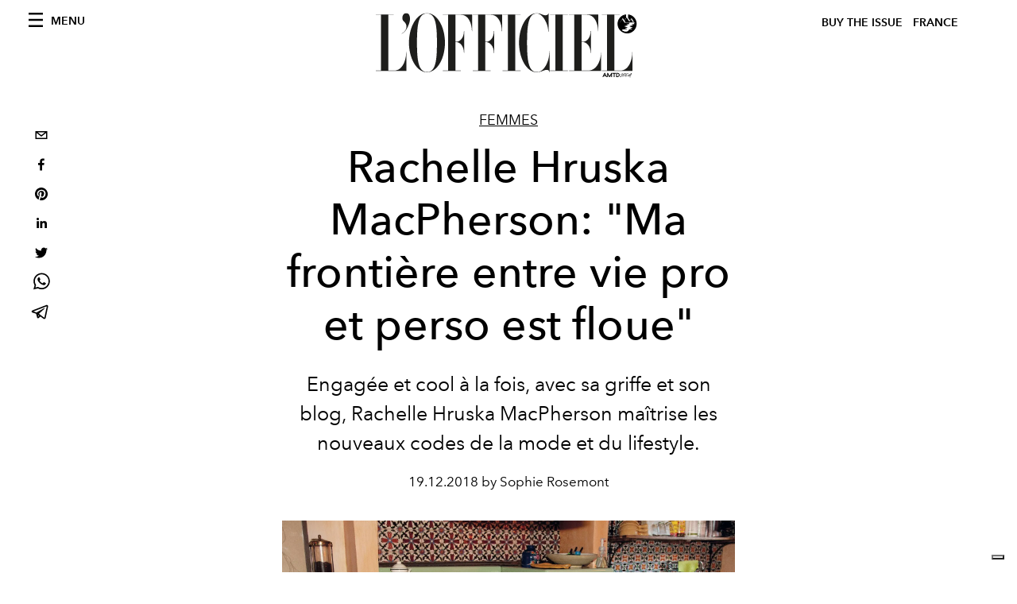

--- FILE ---
content_type: text/html; charset=utf-8
request_url: https://www.google.com/recaptcha/api2/aframe
body_size: 264
content:
<!DOCTYPE HTML><html><head><meta http-equiv="content-type" content="text/html; charset=UTF-8"></head><body><script nonce="c6gVNpLW6iWrpbbm_lhffQ">/** Anti-fraud and anti-abuse applications only. See google.com/recaptcha */ try{var clients={'sodar':'https://pagead2.googlesyndication.com/pagead/sodar?'};window.addEventListener("message",function(a){try{if(a.source===window.parent){var b=JSON.parse(a.data);var c=clients[b['id']];if(c){var d=document.createElement('img');d.src=c+b['params']+'&rc='+(localStorage.getItem("rc::a")?sessionStorage.getItem("rc::b"):"");window.document.body.appendChild(d);sessionStorage.setItem("rc::e",parseInt(sessionStorage.getItem("rc::e")||0)+1);localStorage.setItem("rc::h",'1768867071436');}}}catch(b){}});window.parent.postMessage("_grecaptcha_ready", "*");}catch(b){}</script></body></html>

--- FILE ---
content_type: application/javascript; charset=utf-8
request_url: https://www.lofficiel.com/_next/static/chunks/9065-86bfcea866f1c763.js
body_size: 4602
content:
"use strict";(self.webpackChunk_N_E=self.webpackChunk_N_E||[]).push([[9065,37,5886,1627],{7165:function(e,i,l){var a=l(3288),s=l(6731),o=l.n(s),t=l(2493),d=l.n(t),n=l(1459),r=l(1162);i.Z=function(e){var i=e.featuredArticles;return(0,a.jsx)("div",{className:"wrap--on-lap",children:(0,a.jsx)("div",{className:"grid",style:{display:"block"},children:null===i||void 0===i?void 0:i.filter((function(e){return void 0!==e})).map((function(e){var i,l,s,t=(null===e||void 0===e?void 0:e.originalPublicationDate)?null===e||void 0===e?void 0:e.originalPublicationDate:null===e||void 0===e?void 0:e._firstPublishedAt,c=(null===e||void 0===e?void 0:e.publishedAuthorName)?null===e||void 0===e?void 0:e.publishedAuthorName:null===e||void 0===e?void 0:e.editorName;return(0,a.jsx)("div",{className:"grid__item lap-4-12",children:(0,a.jsx)("div",{className:"space--bottom-1-on-lap",children:(0,a.jsx)(o(),{href:"/".concat(null===e||void 0===e||null===(i=e.category)||void 0===i?void 0:i.slug,"/").concat(null===e||void 0===e?void 0:e.slug),children:(0,a.jsxs)("a",{className:"stack",children:[(0,a.jsx)("div",{className:"stack__image",children:(0,a.jsx)(d(),{src:null===e||void 0===e?void 0:e.previewImage.urlMedium,alt:(null===e||void 0===e?void 0:e.previewImage.alt)?null===e||void 0===e?void 0:e.previewImage.alt:null===(l=null===e||void 0===e?void 0:e.previewImage.smartTags)||void 0===l?void 0:l.join(" "),layout:"fill",objectFit:"cover"})}),(0,a.jsxs)("div",{className:"stack__body",children:[(0,a.jsx)("h4",{className:"stack__pretitle",children:null===e||void 0===e||null===(s=e.category)||void 0===s?void 0:s.title}),(0,a.jsx)("h3",{className:"stack__title",children:(0,a.jsx)("span",{className:"hover-underline",children:null===e||void 0===e?void 0:e.title})}),(0,a.jsx)("div",{className:"stack__text",children:(0,r.ZP)(null===e||void 0===e?void 0:e.abstract)}),(0,a.jsx)("div",{className:"stack__footer",children:(0,n.fC)(c,t)})]})]})})})},null===e||void 0===e?void 0:e.id)}))})})}},2519:function(e,i,l){l.d(i,{Z:function(){return v}});var a=l(3288),s=l(6731),o=l.n(s),t=l(2493),d=l.n(t),n=l(1459),r=l(1162),c=l(1395);function v(e){var i,l,s=e.featuredArticle,t=e.relatedArticles,v=e.wrapClass,u=void 0===v?"post-roaster__others":v,m=e.hallwayClass,h=void 0===m?"hallway hallway--stack-eq-lap":m,g=(null===s||void 0===s?void 0:s.originalPublicationDate)?null===s||void 0===s?void 0:s.originalPublicationDate:null===s||void 0===s?void 0:s._firstPublishedAt,p=(null===s||void 0===s?void 0:s.publishedAuthorName)?null===s||void 0===s?void 0:s.publishedAuthorName:null===s||void 0===s?void 0:s.editorName,_=null===s||void 0===s?void 0:s.postCover.filter((function(e){return"VideoCoverRecord"===e.__typename})).pop();(0,c.useRouter)();return(0,a.jsx)("div",{children:(0,a.jsxs)("div",{className:"post-roaster--full",style:{display:"block"},children:[(0,a.jsx)("div",{className:"post-roaster__main",children:(0,a.jsx)(o(),{href:"/".concat(null===s||void 0===s||null===(i=s.category)||void 0===i?void 0:i.slug,"/").concat(null===s||void 0===s?void 0:s.slug),children:(0,a.jsxs)("a",{className:"stack-showcase stack-showcase--floated",children:[(0,a.jsx)("div",{className:"stack-showcase__image",children:_?(0,a.jsx)("div",{className:"js-video-hero",children:(0,a.jsx)("div",{className:"article-layout__figure__video",children:(0,a.jsxs)("div",{className:"video-hero",children:[(0,a.jsx)("div",{className:"video-hero__cover"}),(0,a.jsx)("div",{className:"video-hero__tv",children:(0,a.jsx)("iframe",{className:"video-hero__screen",src:"https://www.youtube-nocookie.com/embed/".concat((0,n.B$)(_.url),"/?controls=0&autoplay=1&mute=1&loop=1&playlist=").concat((0,n.B$)(_.url),"&start=").concat(_.startSeconds||0,"&end=").concat(_.endSeconds)})})]})})}):(0,a.jsx)(d(),{src:null===s||void 0===s?void 0:s.previewImage.urlBig,alt:null===s||void 0===s?void 0:s.previewImage.alt,layout:"fill",objectFit:"cover"})}),(0,a.jsxs)("div",{className:"stack-showcase__body",children:[(0,a.jsx)("h4",{className:"stack-showcase__pretitle",children:null===s||void 0===s||null===(l=s.category)||void 0===l?void 0:l.title}),(0,a.jsx)("h3",{className:"stack-showcase__title",children:(0,a.jsx)("span",{className:"hover-underline",children:null===s||void 0===s?void 0:s.title})}),(0,a.jsx)("div",{className:"stack-showcase__text",children:(0,r.ZP)(null===s||void 0===s?void 0:s.abstract)}),(0,a.jsx)("div",{className:"stack-showcase__footer",children:(0,n.fC)(p,g)})]})]})})}),(0,a.jsx)("div",{className:"wrap",children:(0,a.jsx)("div",{className:u,children:(0,a.jsx)("div",{className:"grid",children:t.map((function(e){var i,l,s,t=(null===e||void 0===e?void 0:e.originalPublicationDate)?null===e||void 0===e?void 0:e.originalPublicationDate:null===e||void 0===e?void 0:e._firstPublishedAt,c=(null===e||void 0===e?void 0:e.publishedAuthorName)?null===e||void 0===e?void 0:e.publishedAuthorName:null===e||void 0===e?void 0:e.editorName;return(0,a.jsx)("div",{className:"grid__item lap-4-12",children:(0,a.jsx)("div",{className:"post-roaster__others__item",children:(0,a.jsx)(o(),{href:"/".concat(null===e||void 0===e||null===(i=e.category)||void 0===i?void 0:i.slug,"/").concat(null===e||void 0===e?void 0:e.slug),children:(0,a.jsxs)("a",{className:h,children:[(0,a.jsx)("div",{className:"hallway__image",children:(0,a.jsx)(d(),{src:null===e||void 0===e?void 0:e.previewImage.urlSmall,alt:(null===e||void 0===e?void 0:e.previewImage.alt)?null===e||void 0===e?void 0:e.previewImage.alt:null===(l=null===e||void 0===e?void 0:e.previewImage.smartTags)||void 0===l?void 0:l.join(" "),layout:"fill",objectFit:"cover"})}),(0,a.jsxs)("div",{className:"hallway__body",children:[(0,a.jsx)("h4",{className:"hallway__pretitle",children:null===e||void 0===e||null===(s=e.category)||void 0===s?void 0:s.title}),(0,a.jsx)("h3",{className:"hallway__title",children:(0,a.jsx)("span",{className:"hover-underline",children:null===e||void 0===e?void 0:e.title})}),(0,a.jsx)("div",{className:"hallway__text",children:(0,r.ZP)(null===e||void 0===e?void 0:e.abstract)}),(0,a.jsx)("div",{className:"hallway__footer",children:(0,n.fC)(c,t)})]})]})})})},e.id)}))})})})]})})}},5886:function(e,i,l){l.r(i),l.d(i,{default:function(){return o}});var a=l(3288),s=l(7165);function o(e){var i=e.sectionTitle,l=e.featuredArticles;return e.background?(0,a.jsx)("div",{className:"padding--bottom-3-on-lap",children:(0,a.jsxs)("div",{className:"site-background--gray",children:[(0,a.jsx)("div",{className:"wrap",children:(0,a.jsx)("div",{className:"section-header",children:(0,a.jsx)("h2",{className:"section-header__title",children:i})})}),(0,a.jsx)(s.Z,{featuredArticles:l})]})}):(0,a.jsxs)("div",{className:"padding--bottom-3-on-lap",children:[(0,a.jsx)("div",{className:"wrap",children:(0,a.jsx)("div",{className:"section-header",children:(0,a.jsx)("h2",{className:"section-header__title",children:i})})}),(0,a.jsx)(s.Z,{featuredArticles:l})]})}},37:function(e,i,l){l.r(i),l.d(i,{default:function(){return c}});var a=l(3288),s=l(6731),o=l.n(s),t=l(1459),d=l(1162),n=l(2493),r=l.n(n);function c(e){var i,l,s,n,c,v,u,m,h,g,p,_,j=e.sectionTitle,x=e.featuredArticles,f=e.landscape,N=x[0],y=x[1],b=(null===N||void 0===N?void 0:N.originalPublicationDate)?null===N||void 0===N?void 0:N.originalPublicationDate:null===N||void 0===N?void 0:N._firstPublishedAt,w=(null===N||void 0===N?void 0:N.publishedAuthorName)?null===N||void 0===N?void 0:N.publishedAuthorName:null===N||void 0===N?void 0:N.editorName,k=(null===y||void 0===y?void 0:y.originalPublicationDate)?null===y||void 0===y?void 0:y.originalPublicationDate:null===y||void 0===y?void 0:y._firstPublishedAt,A=(null===y||void 0===y?void 0:y.publishedAuthorName)?null===y||void 0===y?void 0:y.publishedAuthorName:null===y||void 0===y?void 0:y.editorName;return(0,a.jsxs)("div",{className:"padding--bottom-3-on-lap",children:[(0,a.jsx)("div",{className:"wrap",children:(0,a.jsx)("div",{className:"section-header",children:(0,a.jsx)("h2",{className:"section-header__title",children:j})})}),f?(0,a.jsxs)("div",{className:"grid--full",style:{display:"block"},children:[(0,a.jsx)("div",{className:"grid__item hd-7-12",children:(0,a.jsx)(o(),{href:"/".concat(null===N||void 0===N||null===(i=N.category)||void 0===i?void 0:i.slug,"/").concat(null===N||void 0===N?void 0:N.slug),children:(0,a.jsxs)("a",{className:"stack-showcase stack-showcase--left",children:[(0,a.jsx)("div",{className:"stack-showcase__image",children:(0,a.jsx)(r(),{src:null===N||void 0===N?void 0:N.previewImage.urlMedium,alt:(null===N||void 0===N?void 0:N.previewImage.alt)?null===N||void 0===N?void 0:N.previewImage.alt:null===(l=null===N||void 0===N?void 0:N.previewImage.smartTags)||void 0===l?void 0:l.join(" "),layout:"fill",objectFit:"cover"})}),(0,a.jsxs)("div",{className:"stack-showcase__body",children:[(0,a.jsx)("h4",{className:"stack-showcase__pretitle",children:null===N||void 0===N||null===(s=N.category)||void 0===s?void 0:s.title}),(0,a.jsx)("h3",{className:"stack-showcase__title",children:(0,a.jsx)("span",{className:"hover-underline",children:null===N||void 0===N?void 0:N.title})}),(0,a.jsx)("div",{className:"stack-showcase__text",children:(0,d.ZP)(null===N||void 0===N?void 0:N.abstract)}),(0,a.jsx)("div",{className:"stack-showcase__footer",children:(0,t.fC)(w,b)})]})]})})}),y&&(0,a.jsx)("div",{className:"grid__item hd-5-12",children:(0,a.jsx)(o(),{href:"/".concat(null===y||void 0===y||null===(n=y.category)||void 0===n?void 0:n.slug,"/").concat(null===y||void 0===y?void 0:y.slug),children:(0,a.jsxs)("a",{className:"stack-showcase stack-showcase--left",children:[(0,a.jsx)("div",{className:"stack-showcase__image",children:(0,a.jsx)(r(),{src:null===y||void 0===y?void 0:y.previewImage.urlMedium,alt:(null===y||void 0===y?void 0:y.previewImage.alt)?null===y||void 0===y?void 0:y.previewImage.alt:null===(c=null===y||void 0===y?void 0:y.previewImage.smartTags)||void 0===c?void 0:c.join(" "),layout:"fill",objectFit:"cover"})}),(0,a.jsxs)("div",{className:"stack-showcase__body",children:[(0,a.jsx)("h4",{className:"stack-showcase__pretitle",children:null===y||void 0===y||null===(v=y.category)||void 0===v?void 0:v.title}),(0,a.jsx)("h3",{className:"stack-showcase__title",children:(0,a.jsx)("span",{className:"hover-underline",children:null===y||void 0===y?void 0:y.title})}),(0,a.jsx)("div",{className:"stack-showcase__text",children:(0,d.ZP)(null===y||void 0===y?void 0:y.abstract)}),(0,a.jsx)("div",{className:"stack-showcase__footer",children:(0,t.fC)(A,k)})]})]})})})]}):(0,a.jsxs)("div",{className:"grid--huge grid--center",style:{display:"block"},children:[(0,a.jsx)("div",{className:"grid__item lap-5-12 fullhd-4-12",children:(0,a.jsx)("div",{className:"space--bottom-1-on-lap",children:(0,a.jsx)(o(),{href:"/".concat(null===N||void 0===N||null===(u=N.category)||void 0===u?void 0:u.slug,"/").concat(null===N||void 0===N?void 0:N.slug),children:(0,a.jsxs)("a",{className:"stack stack--tall",children:[(0,a.jsx)("div",{className:"stack__image",children:(0,a.jsx)(r(),{src:null===N||void 0===N?void 0:N.previewImage.urlMedium,alt:(null===N||void 0===N?void 0:N.previewImage.alt)?null===N||void 0===N?void 0:N.previewImage.alt:null===(m=null===N||void 0===N?void 0:N.previewImage.smartTags)||void 0===m?void 0:m.join(" "),layout:"fill",objectFit:"cover"})}),(0,a.jsxs)("div",{className:"stack__body",children:[(0,a.jsx)("h4",{className:"stack__pretitle",children:null===N||void 0===N||null===(h=N.category)||void 0===h?void 0:h.title}),(0,a.jsx)("h3",{className:"stack__title",children:(0,a.jsx)("span",{className:"hover-underline",children:null===N||void 0===N?void 0:N.title})}),(0,a.jsx)("div",{className:"stack__text",children:(0,d.ZP)(null===N||void 0===N?void 0:N.abstract)}),(0,a.jsx)("div",{className:"stack__footer",children:(0,t.fC)(w,b)})]})]})})})}),y&&(0,a.jsx)("div",{className:"grid__item lap-5-12 fullhd-4-12",children:(0,a.jsx)("div",{className:"space--bottom-1-on-lap",children:(0,a.jsx)(o(),{href:"/".concat(null===y||void 0===y||null===(g=y.category)||void 0===g?void 0:g.slug,"/").concat(null===y||void 0===y?void 0:y.slug),children:(0,a.jsxs)("a",{className:"stack stack--tall",children:[(0,a.jsx)("div",{className:"stack__image",children:(0,a.jsx)(r(),{src:null===y||void 0===y?void 0:y.previewImage.urlMedium,alt:(null===y||void 0===y?void 0:y.previewImage.alt)?null===y||void 0===y?void 0:y.previewImage.alt:null===(p=null===y||void 0===y?void 0:y.previewImage.smartTags)||void 0===p?void 0:p.join(" "),layout:"fill",objectFit:"cover"})}),(0,a.jsxs)("div",{className:"stack__body",children:[(0,a.jsx)("h4",{className:"stack__pretitle",children:null===y||void 0===y||null===(_=y.category)||void 0===_?void 0:_.title}),(0,a.jsx)("h3",{className:"stack__title",children:(0,a.jsx)("span",{className:"hover-underline",children:null===y||void 0===y?void 0:y.title})}),(0,a.jsx)("div",{className:"stack__text",children:(0,d.ZP)(null===y||void 0===y?void 0:y.abstract)}),(0,a.jsx)("div",{className:"stack__footer",children:(0,t.fC)(A,k)})]})]})})})})]})]})}},1627:function(e,i,l){l.r(i),l.d(i,{default:function(){return m}});var a=l(3288),s=l(6731),o=l.n(s),t=l(2493),d=l.n(t),n=l(1459),r=l(582),c=l(1162),v=l(1730),u=l(1395);function m(e){var i,l,s,t,m,h,g=e.sectionTitle,p=e.firstArticle,_=e.secondArticle,j=(0,u.useRouter)(),x=(null===p||void 0===p?void 0:p.originalPublicationDate)?null===p||void 0===p?void 0:p.originalPublicationDate:null===p||void 0===p?void 0:p._firstPublishedAt,f=(null===p||void 0===p?void 0:p.publishedAuthorName)?null===p||void 0===p?void 0:p.publishedAuthorName:null===p||void 0===p?void 0:p.editorName,N=(null===_||void 0===_?void 0:_.originalPublicationDate)?null===_||void 0===_?void 0:_.originalPublicationDate:null===_||void 0===_?void 0:_._firstPublishedAt,y=(null===_||void 0===_?void 0:_.publishedAuthorName)?null===_||void 0===_?void 0:_.publishedAuthorName:null===_||void 0===_?void 0:_.editorName;return(0,a.jsxs)("div",{className:"padding--both-3",children:[g&&(0,a.jsx)("div",{className:"wrap",children:(0,a.jsx)("div",{className:"section-header",children:(0,a.jsx)("h2",{className:"section-header__title",children:g})})}),(0,a.jsxs)("div",{className:"grid--center grid--huge",children:[(0,a.jsx)("div",{className:"grid__item lap-4-12",children:(0,a.jsx)("div",{className:"space--bottom-1-on-lap",children:(0,a.jsx)(o(),{href:"/".concat(null===p||void 0===p||null===(i=p.category)||void 0===i?void 0:i.slug,"/").concat(null===p||void 0===p?void 0:p.slug),children:(0,a.jsxs)("a",{className:"stack stack--tall",children:[(0,a.jsx)("div",{className:"stack__image",children:(0,a.jsx)(d(),{src:null===p||void 0===p?void 0:p.previewImage.urlMedium,alt:(null===p||void 0===p?void 0:p.previewImage.alt)?null===p||void 0===p?void 0:p.previewImage.alt:null===(l=null===p||void 0===p?void 0:p.previewImage.smartTags)||void 0===l?void 0:l.join(" "),layout:"fill",objectFit:"cover"})}),(0,a.jsxs)("div",{className:"stack__body",children:[(0,a.jsx)("h4",{className:"stack__pretitle",children:null===p||void 0===p||null===(s=p.category)||void 0===s?void 0:s.title}),(0,a.jsx)("h3",{className:"stack__title",children:(0,a.jsx)("span",{className:"hover-underline",children:null===p||void 0===p?void 0:p.title})}),(0,a.jsx)("div",{className:"stack__text",children:(0,c.ZP)(null===p||void 0===p?void 0:p.abstract)}),(0,a.jsx)("div",{className:"stack__footer",children:(0,n.fC)(f,x)})]})]})})})}),(0,a.jsx)("div",{className:"grid__item lap-4-12",children:(0,a.jsx)("div",{className:"space--bottom-1-on-lap",children:(0,a.jsx)(o(),{href:"/".concat(null===_||void 0===_||null===(t=_.category)||void 0===t?void 0:t.slug,"/").concat(null===_||void 0===_?void 0:_.slug),children:(0,a.jsxs)("a",{className:"stack stack--tall",children:[(0,a.jsx)("div",{className:"stack__image",children:(0,a.jsx)(d(),{src:null===_||void 0===_?void 0:_.previewImage.urlMedium,alt:(null===_||void 0===_?void 0:_.previewImage.alt)?null===_||void 0===_?void 0:_.previewImage.alt:null===(m=null===_||void 0===_?void 0:_.previewImage.smartTags)||void 0===m?void 0:m.join(" "),layout:"fill",objectFit:"cover"})}),(0,a.jsxs)("div",{className:"stack__body",children:[(0,a.jsx)("h4",{className:"stack__pretitle",children:null===_||void 0===_||null===(h=_.category)||void 0===h?void 0:h.title}),(0,a.jsx)("h3",{className:"stack__title",children:(0,a.jsx)("span",{className:"hover-underline",children:null===_||void 0===_?void 0:_.title})}),(0,a.jsx)("div",{className:"stack__text",children:(0,c.ZP)(null===_||void 0===_?void 0:_.abstract)}),(0,a.jsx)("div",{className:"stack__footer",children:(0,n.fC)(y,N)})]})]})})})}),(0,a.jsx)("div",{className:"grid__item lap-4-12",id:"two-posts-adv-grid",style:{display:"none"},children:(0,a.jsx)("div",{className:"space--bottom-2-on-lap",children:(0,a.jsx)("div",{className:"adv--inline",children:(0,a.jsx)(r.Un,{className:"_iub_cs_activate-inline",adUnit:"/21831397253/Officiel_Global_Home_Page_FILMSTRIP",sizes:[[300,600],[300,250]],sizeMapping:[{viewport:[640,480],sizes:[[300,600]]},{viewport:[0,0],sizes:[[300,250]]}],targetingArguments:{environment:"production",market:v.Z.countryName,page_type:void 0===j.query.slug?"home_page":void 0===j.query.category?"category_page":"article",slot:"middle",category:void 0===j.query.category?j.query.slug:j.query.category},onSlotRender:function(e){var i=document.getElementById("two-posts-adv-grid");i&&(e.event.isEmpty||(i.style.display="inline-block"))}})})})})]})]})}},1459:function(e,i,l){l.d(i,{B$:function(){return d},fC:function(){return o},gD:function(){return t}});var a=l(1730),s=function(e){var i=new Date(e),l=""+(i.getMonth()+1),a=""+i.getDate(),s=i.getFullYear();return l.length<2&&(l="0"+l),a.length<2&&(a="0"+a),[a,l,s].join(".")},o=function(e,i){return e?"".concat(s(i)," ").concat(a.Z.articleWrittenByLabel," ").concat(e):"".concat(s(i))},t=function(e){switch(e){case"Fullscreen":return"article-layout__figure--full-width";case"Outside Wrap":return"article-layout__figure--extra-wrap";default:return"article-layout__figure"}},d=function(e){var i=e.match(/^.*((youtu.be\/)|(v\/)|(\/u\/\w\/)|(embed\/)|(watch\?))\??v?=?([^#&?]*).*/);return!(!i||11!=i[7].length)&&i[7]}},9065:function(e,i,l){l.r(i),l.d(i,{PER_PAGE:function(){return k},__N_SSG:function(){return w},default:function(){return A}});var a=l(3288),s=l(2466),o=l(6731),t=l.n(o);function d(e,i){(null==i||i>e.length)&&(i=e.length);for(var l=0,a=new Array(i);l<i;l++)a[l]=e[l];return a}function n(e){return function(e){if(Array.isArray(e))return d(e)}(e)||function(e){if("undefined"!==typeof Symbol&&null!=e[Symbol.iterator]||null!=e["@@iterator"])return Array.from(e)}(e)||function(e,i){if(!e)return;if("string"===typeof e)return d(e,i);var l=Object.prototype.toString.call(e).slice(8,-1);"Object"===l&&e.constructor&&(l=e.constructor.name);if("Map"===l||"Set"===l)return Array.from(l);if("Arguments"===l||/^(?:Ui|I)nt(?:8|16|32)(?:Clamped)?Array$/.test(l))return d(e,i)}(e)||function(){throw new TypeError("Invalid attempt to spread non-iterable instance.\\nIn order to be iterable, non-array objects must have a [Symbol.iterator]() method.")}()}var r=function(e){var i=arguments.length>1&&void 0!==arguments[1]?arguments[1]:1;return Array.from({length:e},(function(e,l){return l+i}))};var c="...",v=function(e){var i=e.totalItems,l=e.currentPage,s=e.itemsPerPage,o=void 0===s?10:s,d=e.renderPageLink,v=function(e,i,l){var a=Math.ceil(e/l)-1;return a<=5?r(a):i<=3?[1,2,3,4,c,a]:i<a-2?[1,c,i-1,i,i+1,c,a]:[1,c].concat(n(r(4,a-3)))}(i,l,o),u={fontWeight:"bold",borderColor:"#9fa6b2"};return(0,a.jsx)(a.Fragment,{children:i>=25&&(0,a.jsx)("div",{className:"wrap",children:(0,a.jsx)("div",{className:"site-background",children:(0,a.jsx)("div",{className:"pagination",children:(0,a.jsxs)("ul",{className:"pagination__list",children:[0===l?(0,a.jsx)("li",{className:"pagination__item--prev",children:(0,a.jsx)("span",{className:"icon--arrow-left"})}):(0,a.jsx)(t(),{href:d(l-1),passHref:!0,children:(0,a.jsx)("a",{children:(0,a.jsx)("li",{className:"pagination__item--prev",children:(0,a.jsx)("span",{className:"icon--arrow-left"})})})}),v.map((function(e,i){return e===c?(0,a.jsx)("li",{className:"pagination__item",children:e},i):(0,a.jsx)("li",{className:"pagination__item",children:(0,a.jsx)(t(),{href:d(e),passHref:!0,children:(0,a.jsx)("a",{style:e===l?u:void 0,children:e})})},i)})),Math.floor(i/o)===l?(0,a.jsx)("li",{className:"pagination__item--next",children:(0,a.jsx)("span",{className:"icon--arrow-right"})}):(0,a.jsx)(t(),{href:d(l+1),passHref:!0,children:(0,a.jsx)("a",{children:(0,a.jsx)("li",{className:"pagination__item--next",children:(0,a.jsx)("span",{className:"icon--arrow-right"})})})})]})})})})})},u=l(1730),m=function(e){var i=e.currentPage,l=e.totalProducts,s=e.perPage,o=e.categorySlug;return(0,a.jsx)(v,{totalItems:l,currentPage:i,itemsPerPage:s,renderPageLink:function(e){return"/".concat(u.Z.categoryDirectory,"/").concat(o,"/p/").concat(e)}})},h=l(2781),g=l(5772),p=l(1395),_=l(7680),j=l(608),x=l(2519),f=l(582),N=l(5886),y=l(37),b=l(1627),w=!0,k=26;var A=function(e){var i,l,o,t,d,n,r,c,v,w,A,P,I=e.category,C=e.totalArticles,Z=e.posts,T=e.currentPage,z=e.preview,M=e.magazines,D=(0,p.useRouter)();(0,s.useEffect)((function(){document.body.classList.add("home"),document.body.classList.add("home-index")}),[]);var E=null===I||void 0===I?void 0:I.seo.filter((function(e){return"title"===e.tag})).pop().content.replace(/\"/g,"&quot;"),U=null===I||void 0===I?void 0:I.seo.filter((function(e){var i;return"og:description"===(null===(i=e.attributes)||void 0===i?void 0:i.property)})).pop().attributes.content.replace(/["']/g,""),F=Z.length;return(0,a.jsxs)(a.Fragment,{children:[(0,a.jsx)(h.Z,{}),(0,a.jsxs)(g.Z,{preview:z,footerProps:M,children:[(0,a.jsx)(_.PB,{title:E,description:U,canonical:"".concat(u.Z.frontendUrl).concat(D.asPath),openGraph:{title:E,description:U,url:"".concat(u.Z.frontendUrl).concat(D.asPath),type:"website",site_name:"L'Officiel ".concat(u.Z.countryName.toUpperCase()),locale:j.locales[0],images:[{url:null===(o=null===Z||void 0===Z||null===(i=Z[0])||void 0===i||null===(l=i.postCover)||void 0===l?void 0:l[0].coverImage)||void 0===o?void 0:o.url,width:null===(n=null===Z||void 0===Z||null===(t=Z[0])||void 0===t||null===(d=t.postCover)||void 0===d?void 0:d[0].coverImage)||void 0===n?void 0:n.width,height:null===(v=null===Z||void 0===Z||null===(r=Z[0])||void 0===r||null===(c=r.postCover)||void 0===c?void 0:c[0].coverImage)||void 0===v?void 0:v.height,alt:null===(P=null===Z||void 0===Z||null===(w=Z[0])||void 0===w||null===(A=w.postCover)||void 0===A?void 0:A[0].coverImage)||void 0===P?void 0:P.alt}]}}),F>=4&&(0,a.jsxs)(a.Fragment,{children:[(0,a.jsx)(x.Z,{featuredArticle:null===Z||void 0===Z?void 0:Z[0],relatedArticles:[null===Z||void 0===Z?void 0:Z[1],null===Z||void 0===Z?void 0:Z[2],null===Z||void 0===Z?void 0:Z[3]]}),(0,a.jsx)("div",{className:"space--both-2",children:(0,a.jsx)(f.Un,{className:"_iub_cs_activate-inline adv--mobile-250-mobile",adUnit:"/21831397253/Officiel_Global_CATEGORY_SQUARE_MOBILE",sizes:[[250,250],[300,250]],targetingArguments:{environment:"production",market:u.Z.countryName,page_type:"category_page",category:D.query.slug,slot:"top"},sizeMapping:[{viewport:[640,480],sizes:[[250,250],[300,250]]}]})})]}),(0,a.jsx)(f.Un,{className:"_iub_cs_activate-inline adv--topdesktop",adUnit:"/21831397253/Officiel_Global_Home_Page",sizes:[[970,250],[1920,250],[320,100]],sizeMapping:[{viewport:[1440,900],sizes:[[1920,250]]},{viewport:[640,480],sizes:[[970,250]]},{viewport:[0,0],sizes:[[320,100]]}],targetingArguments:{environment:"production",market:u.Z.countryName,page_type:"category_page",slot:"body",category:D.query.slug}}),(0,a.jsx)("div",{className:"wrap--on-fullhd",children:(0,a.jsxs)("div",{className:"site-background",children:[F>=10&&(0,a.jsxs)(a.Fragment,{children:[(0,a.jsx)(N.default,{sectionTitle:null===I||void 0===I?void 0:I.title,featuredArticles:[null===Z||void 0===Z?void 0:Z[4],null===Z||void 0===Z?void 0:Z[5],null===Z||void 0===Z?void 0:Z[6],null===Z||void 0===Z?void 0:Z[7],null===Z||void 0===Z?void 0:Z[8],null===Z||void 0===Z?void 0:Z[9]],background:!1}),(0,a.jsx)("div",{className:"space--both-2",children:(0,a.jsx)(f.Un,{className:"_iub_cs_activate-inline adv--mobile-250-mobile",adUnit:"/21831397253/Officiel_Global_CATEGORY_SQUARE_MOBILE",sizes:[[250,250],[300,250]],targetingArguments:{environment:"production",market:u.Z.countryName,page_type:"category_page",category:D.query.slug,slot:"middle"},sizeMapping:[{viewport:[640,480],sizes:[[250,250],[300,250]]}]})}),(0,a.jsx)("div",{className:"adv--topdesktop space--both-2",children:(0,a.jsx)(f.Un,{adUnit:"/21831397253/ARTICLE_LEADERBOARD",sizes:[[728,90],[970,90]],sizeMapping:[{viewport:[640,480],sizes:[[728,90],[970,90]]}],targetingArguments:{environment:"production",market:u.Z.countryName,page_type:"category_page",category:D.query.slug}})})]}),F>=12&&(0,a.jsx)(b.default,{sectionTitle:"",firstArticle:null===Z||void 0===Z?void 0:Z[10],secondArticle:null===Z||void 0===Z?void 0:Z[11]}),F>=14&&(0,a.jsxs)(a.Fragment,{children:[(0,a.jsx)(N.default,{sectionTitle:null,featuredArticles:[null===Z||void 0===Z?void 0:Z[12],null===Z||void 0===Z?void 0:Z[13],null===Z||void 0===Z?void 0:Z[14]],background:!1}),(0,a.jsx)("div",{className:"space--both-2",children:(0,a.jsx)(f.Un,{className:"_iub_cs_activate-inline adv--mobile-250-mobile",adUnit:"/21831397253/Officiel_Global_CATEGORY_SQUARE_MOBILE",sizes:[[250,250],[300,250]],targetingArguments:{environment:"production",market:u.Z.countryName,page_type:"category_page",category:D.query.slug,slot:"middle"},sizeMapping:[{viewport:[640,480],sizes:[[250,250],[300,250]]}]})})]}),F>=17&&(0,a.jsx)(y.default,{sectionTitle:null,featuredArticles:[null===Z||void 0===Z?void 0:Z[15],null===Z||void 0===Z?void 0:Z[16],null===Z||void 0===Z?void 0:Z[17]],landscape:!0}),F>=19&&(0,a.jsx)(y.default,{sectionTitle:null,featuredArticles:[null===Z||void 0===Z?void 0:Z[18],null===Z||void 0===Z?void 0:Z[19]],landscape:!1}),F>=25&&(0,a.jsx)(N.default,{sectionTitle:null,featuredArticles:[null===Z||void 0===Z?void 0:Z[20],null===Z||void 0===Z?void 0:Z[21],null===Z||void 0===Z?void 0:Z[22],null===Z||void 0===Z?void 0:Z[23],null===Z||void 0===Z?void 0:Z[24],null===Z||void 0===Z?void 0:Z[25]],background:!1}),(0,a.jsx)(m,{categorySlug:I.slug,currentPage:T,totalProducts:C,perPage:k})]})})]})]})}}}]);

--- FILE ---
content_type: application/javascript; charset=utf-8
request_url: https://www.lofficiel.com/_next/static/bbbb0afe93a4489de3e456ab01a13bad04073c28/_ssgManifest.js
body_size: -71
content:
self.__SSG_MANIFEST=new Set(["\u002Fcontacts","\u002F","\u002Fissues","\u002Frecherche","\u002Fcategories\u002F[slug]\u002Fp\u002F[page]","\u002Fcategories\u002F[slug]","\u002Fissues\u002F[slug]","\u002Ftags\u002F[slug]","\u002Ftags\u002F[slug]\u002Fp\u002F[page]","\u002F[category]\u002F[slug]"]);self.__SSG_MANIFEST_CB&&self.__SSG_MANIFEST_CB()

--- FILE ---
content_type: application/javascript; charset=utf-8
request_url: https://www.lofficiel.com/_next/static/chunks/7752-0ee45dbe579cac7a.js
body_size: 44602
content:
(self.webpackChunk_N_E=self.webpackChunk_N_E||[]).push([[7752],{9601:function(e,t,n){"use strict";var i=n(5601);Object.defineProperty(t,"R",{enumerable:!0,get:function(){return i.useScrollPosition}})},8015:function(e,t,n){"use strict";Object.defineProperty(t,"__esModule",{value:!0}),t.useIsomorphicLayoutEffect=void 0;const i=n(2466);t.useIsomorphicLayoutEffect="undefined"!==typeof window?i.useLayoutEffect:i.useEffect},5601:function(e,t,n){"use strict";Object.defineProperty(t,"__esModule",{value:!0}),t.useScrollPosition=void 0;const i=n(2466),r=n(8015),s="undefined"!==typeof window,o={x:0,y:0},a=e=>null===e||void 0===e?void 0:e.getBoundingClientRect(),l=({element:e,useWindow:t,boundingElement:n})=>{if(!s)return o;if(t)return{x:window.scrollX,y:window.scrollY};const i=a((null===e||void 0===e?void 0:e.current)||document.body),r=a(null===n||void 0===n?void 0:n.current);return i?r?{x:(r.x||0)-(i.x||0),y:(r.y||0)-(i.y||0)}:{x:i.left,y:i.top}:o};t.useScrollPosition=(e,t,n,o,a,d)=>{const c=i.useRef(l({useWindow:o,boundingElement:d}));let u=null;const f=()=>{const t=l({element:n,useWindow:o,boundingElement:d});e({prevPos:c.current,currPos:t}),c.current=t,u=null};r.useIsomorphicLayoutEffect((()=>{var e;if(!s)return;const t=()=>{a?null===u&&(u=setTimeout(f,a)):f()};return d?null===(e=d.current)||void 0===e||e.addEventListener("scroll",t,{passive:!0}):window.addEventListener("scroll",t,{passive:!0}),()=>{var e;d?null===(e=d.current)||void 0===e||e.removeEventListener("scroll",t):window.removeEventListener("scroll",t),u&&clearTimeout(u)}}),t)},t.useScrollPosition.defaultProps={deps:[],element:!1,useWindow:!1,wait:null,boundingElement:!1}},4076:function(e){function t(){this._events=this._events||{},this._maxListeners=this._maxListeners||void 0}function n(e){return"function"===typeof e}function i(e){return"object"===typeof e&&null!==e}function r(e){return void 0===e}e.exports=t,t.EventEmitter=t,t.prototype._events=void 0,t.prototype._maxListeners=void 0,t.defaultMaxListeners=10,t.prototype.setMaxListeners=function(e){if("number"!==typeof e||e<0||isNaN(e))throw TypeError("n must be a positive number");return this._maxListeners=e,this},t.prototype.emit=function(e){var t,s,o,a,l,d;if(this._events||(this._events={}),"error"===e&&(!this._events.error||i(this._events.error)&&!this._events.error.length)){if((t=arguments[1])instanceof Error)throw t;var c=new Error('Uncaught, unspecified "error" event. ('+t+")");throw c.context=t,c}if(r(s=this._events[e]))return!1;if(n(s))switch(arguments.length){case 1:s.call(this);break;case 2:s.call(this,arguments[1]);break;case 3:s.call(this,arguments[1],arguments[2]);break;default:a=Array.prototype.slice.call(arguments,1),s.apply(this,a)}else if(i(s))for(a=Array.prototype.slice.call(arguments,1),o=(d=s.slice()).length,l=0;l<o;l++)d[l].apply(this,a);return!0},t.prototype.addListener=function(e,s){var o;if(!n(s))throw TypeError("listener must be a function");return this._events||(this._events={}),this._events.newListener&&this.emit("newListener",e,n(s.listener)?s.listener:s),this._events[e]?i(this._events[e])?this._events[e].push(s):this._events[e]=[this._events[e],s]:this._events[e]=s,i(this._events[e])&&!this._events[e].warned&&(o=r(this._maxListeners)?t.defaultMaxListeners:this._maxListeners)&&o>0&&this._events[e].length>o&&(this._events[e].warned=!0,console.error("(node) warning: possible EventEmitter memory leak detected. %d listeners added. Use emitter.setMaxListeners() to increase limit.",this._events[e].length),"function"===typeof console.trace&&console.trace()),this},t.prototype.on=t.prototype.addListener,t.prototype.once=function(e,t){if(!n(t))throw TypeError("listener must be a function");var i=!1;function r(){this.removeListener(e,r),i||(i=!0,t.apply(this,arguments))}return r.listener=t,this.on(e,r),this},t.prototype.removeListener=function(e,t){var r,s,o,a;if(!n(t))throw TypeError("listener must be a function");if(!this._events||!this._events[e])return this;if(o=(r=this._events[e]).length,s=-1,r===t||n(r.listener)&&r.listener===t)delete this._events[e],this._events.removeListener&&this.emit("removeListener",e,t);else if(i(r)){for(a=o;a-- >0;)if(r[a]===t||r[a].listener&&r[a].listener===t){s=a;break}if(s<0)return this;1===r.length?(r.length=0,delete this._events[e]):r.splice(s,1),this._events.removeListener&&this.emit("removeListener",e,t)}return this},t.prototype.removeAllListeners=function(e){var t,i;if(!this._events)return this;if(!this._events.removeListener)return 0===arguments.length?this._events={}:this._events[e]&&delete this._events[e],this;if(0===arguments.length){for(t in this._events)"removeListener"!==t&&this.removeAllListeners(t);return this.removeAllListeners("removeListener"),this._events={},this}if(n(i=this._events[e]))this.removeListener(e,i);else if(i)for(;i.length;)this.removeListener(e,i[i.length-1]);return delete this._events[e],this},t.prototype.listeners=function(e){return this._events&&this._events[e]?n(this._events[e])?[this._events[e]]:this._events[e].slice():[]},t.prototype.listenerCount=function(e){if(this._events){var t=this._events[e];if(n(t))return 1;if(t)return t.length}return 0},t.listenerCount=function(e,t){return e.listenerCount(t)}},4926:function(e,t,n){e.exports=n(9138)},2493:function(e,t,n){e.exports=n(14)},6731:function(e,t,n){e.exports=n(3441)},9693:function(e,t,n){"use strict";var i=n(6279);function r(){}function s(){}s.resetWarningCache=r,e.exports=function(){function e(e,t,n,r,s,o){if(o!==i){var a=new Error("Calling PropTypes validators directly is not supported by the `prop-types` package. Use PropTypes.checkPropTypes() to call them. Read more at http://fb.me/use-check-prop-types");throw a.name="Invariant Violation",a}}function t(){return e}e.isRequired=e;var n={array:e,bool:e,func:e,number:e,object:e,string:e,symbol:e,any:e,arrayOf:t,element:e,elementType:e,instanceOf:t,node:e,objectOf:t,oneOf:t,oneOfType:t,shape:t,exact:t,checkPropTypes:s,resetWarningCache:r};return n.PropTypes=n,n}},6948:function(e,t,n){e.exports=n(9693)()},6279:function(e){"use strict";e.exports="SECRET_DO_NOT_PASS_THIS_OR_YOU_WILL_BE_FIRED"},7347:function(e,t,n){"use strict";Object.defineProperty(t,"__esModule",{value:!0}),t.default=t.AdSlot=void 0;var i=a(n(2466)),r=a(n(6948)),s=a(n(8120)),o=n(9032);function a(e){return e&&e.__esModule?e:{default:e}}function l(e){return l="function"===typeof Symbol&&"symbol"===typeof Symbol.iterator?function(e){return typeof e}:function(e){return e&&"function"===typeof Symbol&&e.constructor===Symbol&&e!==Symbol.prototype?"symbol":typeof e},l(e)}function d(){return d=Object.assign||function(e){for(var t=1;t<arguments.length;t++){var n=arguments[t];for(var i in n)Object.prototype.hasOwnProperty.call(n,i)&&(e[i]=n[i])}return e},d.apply(this,arguments)}function c(e){for(var t=1;t<arguments.length;t++){var n=null!=arguments[t]?arguments[t]:{},i=Object.keys(n);"function"===typeof Object.getOwnPropertySymbols&&(i=i.concat(Object.getOwnPropertySymbols(n).filter((function(e){return Object.getOwnPropertyDescriptor(n,e).enumerable})))),i.forEach((function(t){g(e,t,n[t])}))}return e}function u(e,t){for(var n=0;n<t.length;n++){var i=t[n];i.enumerable=i.enumerable||!1,i.configurable=!0,"value"in i&&(i.writable=!0),Object.defineProperty(e,i.key,i)}}function f(e){return f=Object.setPrototypeOf?Object.getPrototypeOf:function(e){return e.__proto__||Object.getPrototypeOf(e)},f(e)}function p(e,t){return p=Object.setPrototypeOf||function(e,t){return e.__proto__=t,e},p(e,t)}function h(e){if(void 0===e)throw new ReferenceError("this hasn't been initialised - super() hasn't been called");return e}function g(e,t,n){return t in e?Object.defineProperty(e,t,{value:n,enumerable:!0,configurable:!0,writable:!0}):e[t]=n,e}var m=0,v=function(e){function t(e){var n;return function(e,t){if(!(e instanceof t))throw new TypeError("Cannot call a class as a function")}(this,t),(n=function(e,t){return!t||"object"!==l(t)&&"function"!==typeof t?h(e):t}(this,f(t).call(this,e))).doRegisterSlot=n.doRegisterSlot.bind(h(h(n))),n.generateSlotId=n.generateSlotId.bind(h(h(n))),n.getSlotId=n.getSlotId.bind(h(h(n))),n.mapContextToAdSlotProps=n.mapContextToAdSlotProps.bind(h(h(n))),n.slotShouldRefresh=n.slotShouldRefresh.bind(h(h(n))),n.slotRenderEnded=n.slotRenderEnded.bind(h(h(n))),n.slotRegisterCallback=n.slotRegisterCallback.bind(h(h(n))),n.slotIsViewable=n.slotIsViewable.bind(h(h(n))),n.slotVisibilityChanged=n.slotVisibilityChanged.bind(h(h(n))),n.getClasses=n.getClasses.bind(h(h(n))),n.state={slotId:n.props.slotId||null,className:n.props.className||""},n.adElementRef=i.default.createRef?i.default.createRef():function(e){n.adElementRef=e},n}var n,r,o;return function(e,t){if("function"!==typeof t&&null!==t)throw new TypeError("Super expression must either be null or a function");e.prototype=Object.create(t&&t.prototype,{constructor:{value:e,writable:!0,configurable:!0}}),t&&p(e,t)}(t,e),n=t,(r=[{key:"componentDidMount",value:function(){void 0!==this.context&&this.context.newSlotCallback&&this.context.newSlotCallback(),this.registerSlot()}},{key:"componentWillUnmount",value:function(){this.unregisterSlot()}},{key:"getSlotId",value:function(){return this.props.slotId||this.state.slotId}},{key:"getClasses",value:function(){var e=this.state.className.split(" ");return e.push("adunitContainer"),e}},{key:"generateSlotId",value:function(){return"adSlot-".concat(m++)}},{key:"mapContextToAdSlotProps",value:function(){var e=this.context,t={};return void 0!==e.dfpNetworkId&&(t.dfpNetworkId=e.dfpNetworkId),void 0!==e.dfpAdUnit&&(t.adUnit=e.dfpAdUnit),void 0!==e.dfpSizeMapping&&(t.sizeMapping=e.dfpSizeMapping),void 0!==e.dfpTargetingArguments&&(t.targetingArguments=e.dfpTargetingArguments),t}},{key:"doRegisterSlot",value:function(){s.default.registerSlot(c({},this.mapContextToAdSlotProps(),this.props,this.state,{slotShouldRefresh:this.slotShouldRefresh})),!0===this.props.fetchNow&&s.default.load(this.getSlotId()),s.default.attachSlotRenderEnded(this.slotRenderEnded),s.default.attachSlotIsViewable(this.slotIsViewable),s.default.attachSlotVisibilityChanged(this.slotVisibilityChanged),this.slotRegisterCallback()}},{key:"registerSlot",value:function(){null===this.state.slotId?this.setState({slotId:this.generateSlotId()},this.doRegisterSlot):this.doRegisterSlot()}},{key:"unregisterSlot",value:function(){s.default.unregisterSlot(c({},this.mapContextToAdSlotProps(),this.props,this.state)),s.default.detachSlotRenderEnded(this.slotRenderEnded),s.default.detachSlotIsViewable(this.slotIsViewable),s.default.detachSlotVisibilityChanged(this.slotVisibilityChanged)}},{key:"slotRenderEnded",value:function(e){if(e.slotId===this.getSlotId()&&void 0!==this.props.onSlotRender){var t=c({},e,{adElementRef:this.adElementRef});this.props.onSlotRender(t)}}},{key:"slotRegisterCallback",value:function(){"function"===typeof this.props.onSlotRegister&&this.props.onSlotRegister({slotId:this.getSlotId(),sizes:this.props.sizes,slotCount:m,adElementRef:this.adElementRef})}},{key:"slotIsViewable",value:function(e){e.slotId===this.getSlotId()&&void 0!==this.props.onSlotIsViewable&&this.props.onSlotIsViewable(e)}},{key:"slotVisibilityChanged",value:function(e){e.slotId===this.getSlotId()&&void 0!==this.props.onSlotVisibilityChanged&&this.props.onSlotVisibilityChanged(e)}},{key:"slotShouldRefresh",value:function(){var e=!0;return void 0!==this.props.shouldRefresh&&(e=this.props.shouldRefresh(c({},this.mapContextToAdSlotProps(),this.props,{slotId:this.getSlotId()}))),e}},{key:"render",value:function(){var e=this.state.slotId,t={className:"adBox"};return null!==e&&(t.id=e),i.default.createElement("div",{className:this.getClasses().join(" ").trim()},i.default.createElement("div",d({ref:this.adElementRef},t)))}}])&&u(n.prototype,r),o&&u(n,o),t}(i.default.Component);t.AdSlot=v,g(v,"propTypes",{dfpNetworkId:r.default.string,adUnit:r.default.string,sizes:r.default.arrayOf(r.default.oneOfType([r.default.arrayOf(r.default.number),r.default.string])),renderOutOfThePage:r.default.bool,sizeMapping:r.default.arrayOf(r.default.object),fetchNow:r.default.bool,adSenseAttributes:r.default.object,targetingArguments:r.default.object,onSlotRender:r.default.func,onSlotRegister:r.default.func,onSlotIsViewable:r.default.func,onSlotVisibilityChanged:r.default.func,shouldRefresh:r.default.func,slotId:r.default.string,className:r.default.string}),g(v,"defaultProps",{fetchNow:!1}),null===o.Context?v.contextTypes={dfpNetworkId:r.default.string,dfpAdUnit:r.default.string,dfpSizeMapping:r.default.arrayOf(r.default.object),dfpTargetingArguments:r.default.object,newSlotCallback:r.default.func}:v.contextType=o.Context;var b=v;t.default=b},9032:function(e,t,n){"use strict";Object.defineProperty(t,"__esModule",{value:!0}),t.default=t.Context=void 0;var i=o(n(2466)),r=o(n(6948)),s=o(n(8120));function o(e){return e&&e.__esModule?e:{default:e}}function a(e){return a="function"===typeof Symbol&&"symbol"===typeof Symbol.iterator?function(e){return typeof e}:function(e){return e&&"function"===typeof Symbol&&e.constructor===Symbol&&e!==Symbol.prototype?"symbol":typeof e},a(e)}function l(e,t){for(var n=0;n<t.length;n++){var i=t[n];i.enumerable=i.enumerable||!1,i.configurable=!0,"value"in i&&(i.writable=!0),Object.defineProperty(e,i.key,i)}}function d(e){return d=Object.setPrototypeOf?Object.getPrototypeOf:function(e){return e.__proto__||Object.getPrototypeOf(e)},d(e)}function c(e,t){return c=Object.setPrototypeOf||function(e,t){return e.__proto__=t,e},c(e,t)}function u(e){if(void 0===e)throw new ReferenceError("this hasn't been initialised - super() hasn't been called");return e}function f(e,t,n){return t in e?Object.defineProperty(e,t,{value:n,enumerable:!0,configurable:!0,writable:!0}):e[t]=n,e}var p=i.default.createContext?i.default.createContext({dfpNetworkId:null,dfpAdUnit:null,dfpSizeMapping:null,dfpTargetingArguments:null,newSlotCallback:null}):null;t.Context=p;var h=function(e){function t(e){var n;return function(e,t){if(!(e instanceof t))throw new TypeError("Cannot call a class as a function")}(this,t),(n=function(e,t){return!t||"object"!==a(t)&&"function"!==typeof t?u(e):t}(this,d(t).call(this,e))).loadAdsIfPossible=n.loadAdsIfPossible.bind(u(u(n))),n.newSlotCallback=n.newSlotCallback.bind(u(u(n))),n.applyConfigs=n.applyConfigs.bind(u(u(n))),n.shouldReloadConfig=n.shouldReloadConfig.bind(u(u(n))),n.attachLoadCallback=n.attachLoadCallback.bind(u(u(n))),n.getContextValue=n.getContextValue.bind(u(u(n))),n.loadAlreadyCalled=!1,n.loadCallbackAttached=!1,n.shouldReloadAds=!1,n.totalSlots=0,n.contextValue={},null===p&&(n.getChildContext=function(){return n.getContextValue()}),n}var n,r,o;return function(e,t){if("function"!==typeof t&&null!==t)throw new TypeError("Super expression must either be null or a function");e.prototype=Object.create(t&&t.prototype,{constructor:{value:e,writable:!0,configurable:!0}}),t&&c(e,t)}(t,e),n=t,(r=[{key:"componentDidMount",value:function(){this.applyConfigs(),this.props.autoLoad&&!this.loadAdsIfPossible()&&this.attachLoadCallback()}},{key:"shouldComponentUpdate",value:function(e){return this.shouldReloadAds=this.shouldReloadConfig(e),e.children!==this.props.children||!(!e.autoLoad||this.props.autoLoad)||this.shouldReloadAds}},{key:"componentDidUpdate",value:function(){this.applyConfigs(),this.props.autoLoad&&(this.loadAlreadyCalled?this.shouldReloadAds&&s.default.reload():this.loadAdsIfPossible()||this.attachLoadCallback()),this.shouldReloadAds=!1}},{key:"getContextValue",value:function(){var e=this.props,t=e.dfpNetworkId,n=e.adUnit,i=e.sizeMapping,r=e.targetingArguments,s=this.contextValue,o=s.dfpNetworkId,a=s.adUnit,l=s.sizeMapping,d=s.targetingArguments;return t===o&&n===a&&i===l&&r===d||(this.contextValue={dfpNetworkId:t,dfpAdUnit:n,dfpSizeMapping:i,dfpTargetingArguments:r,newSlotCallback:this.newSlotCallback}),this.contextValue}},{key:"applyConfigs",value:function(){s.default.configurePersonalizedAds(this.props.personalizedAds),s.default.configureCookieOption(this.props.cookieOption),s.default.configureSingleRequest(this.props.singleRequest),s.default.configureDisableInitialLoad(this.props.disableInitialLoad),s.default.configureLazyLoad(!!this.props.lazyLoad,"boolean"===typeof this.props.lazyLoad?null:this.props.lazyLoad),s.default.setAdSenseAttributes(this.props.adSenseAttributes),s.default.setCollapseEmptyDivs(this.props.collapseEmptyDivs),s.default.configureLimitedAds(this.props.limitedAds)}},{key:"attachLoadCallback",value:function(){return!1===this.loadCallbackAttached&&(s.default.on("slotRegistered",this.loadAdsIfPossible),this.loadCallbackAttached=!0,!0)}},{key:"newSlotCallback",value:function(){this.totalSlots++}},{key:"loadAdsIfPossible",value:function(){var e=!1;return Object.keys(s.default.getRegisteredSlots()).length>=this.totalSlots&&(s.default.removeListener("slotRegistered",this.loadAdsIfPossible),s.default.load(),this.loadAlreadyCalled=!0,this.loadCallbackAttached=!1,e=!0),e}},{key:"shouldReloadConfig",value:function(e){var t=e.autoReload||this.props.autoReload;if((this.props.autoLoad||e.autoLoad)&&"object"===a(t)){var n=Object.keys(t);for(var i in n){var r=n[i];if(!0===t[r]&&this.props[r]!==e[r])return!0}}return!1}},{key:"render",value:function(){var e=this.props.children;return null===p?e:i.default.createElement(p.Provider,{value:this.getContextValue()},e)}}])&&l(n.prototype,r),o&&l(n,o),t}(i.default.Component);t.default=h,f(h,"propTypes",{children:r.default.oneOfType([r.default.element,r.default.array]).isRequired,autoLoad:r.default.bool,autoReload:r.default.shape({dfpNetworkId:r.default.bool,personalizedAds:r.default.bool,cookieOption:r.default.bool,singleRequest:r.default.bool,disableInitialLoad:r.default.bool,adUnit:r.default.bool,sizeMapping:r.default.bool,adSenseAttributes:r.default.bool,targetingArguments:r.default.bool,collapseEmptyDivs:r.default.bool,lazyLoad:r.default.bool}),dfpNetworkId:r.default.string.isRequired,personalizedAds:r.default.bool,cookieOption:r.default.bool,singleRequest:r.default.bool,disableInitialLoad:r.default.bool,adUnit:r.default.string,sizeMapping:r.default.arrayOf(r.default.object),adSenseAttributes:r.default.object,targetingArguments:r.default.object,collapseEmptyDivs:r.default.oneOfType([r.default.bool,r.default.object]),adSenseAttrs:r.default.object,lazyLoad:r.default.oneOfType([r.default.bool,r.default.shape({fetchMarginPercent:r.default.number,renderMarginPercent:r.default.number,mobileScaling:r.default.number})]),limitedAds:r.default.bool}),f(h,"defaultProps",{autoLoad:!0,autoReload:{dfpNetworkId:!1,personalizedAds:!1,cookieOption:!1,singleRequest:!1,disableInitialLoad:!1,adUnit:!1,sizeMapping:!1,adSenseAttributes:!1,targetingArguments:!1,collapseEmptyDivs:!1,lazyLoad:!1},personalizedAds:!0,cookieOption:!0,singleRequest:!0,disableInitialLoad:!1,collapseEmptyDivs:null,lazyLoad:!1,limitedAds:!1}),null===p&&(h.childContextTypes={dfpNetworkId:r.default.string,dfpAdUnit:r.default.string,dfpSizeMapping:r.default.arrayOf(r.default.object),dfpTargetingArguments:r.default.object,newSlotCallback:r.default.func})},582:function(e,t,n){"use strict";t.sV=t.Un=void 0;var i=o(n(8120)),r=o(n(7347)),s=o(n(9032));function o(e){return e&&e.__esModule?e:{default:e}}i.default;var a=r.default;t.Un=a;var l=s.default;t.sV=l},8120:function(e,t,n){"use strict";Object.defineProperty(t,"__esModule",{value:!0}),t.default=void 0;var i=n(4076),r=function(e){if(e&&e.__esModule)return e;var t={};if(null!=e)for(var n in e)if(Object.prototype.hasOwnProperty.call(e,n)){var i=Object.defineProperty&&Object.getOwnPropertyDescriptor?Object.getOwnPropertyDescriptor(e,n):{};i.get||i.set?Object.defineProperty(t,n,i):t[n]=e[n]}return t.default=e,t}(n(1074));function s(e){for(var t=1;t<arguments.length;t++){var n=null!=arguments[t]?arguments[t]:{},i=Object.keys(n);"function"===typeof Object.getOwnPropertySymbols&&(i=i.concat(Object.getOwnPropertySymbols(n).filter((function(e){return Object.getOwnPropertyDescriptor(n,e).enumerable})))),i.forEach((function(t){o(e,t,n[t])}))}return e}function o(e,t,n){return t in e?Object.defineProperty(e,t,{value:n,enumerable:!0,configurable:!0,writable:!0}):e[t]=n,e}function a(e){return a="function"===typeof Symbol&&"symbol"===typeof Symbol.iterator?function(e){return typeof e}:function(e){return e&&"function"===typeof Symbol&&e.constructor===Symbol&&e!==Symbol.prototype?"symbol":typeof e},a(e)}var l=null,d=null,c=!0,u=!1,f=!1,p=null,h=!0,g=!0,m={},v=!1,b={},y={},w=!1,S=Object.assign((new i.EventEmitter).setMaxListeners(0),{singleRequestIsEnabled:function(){return c},configureSingleRequest:function(e){c=!!e},disableInitialLoadIsEnabled:function(){return u},configureDisableInitialLoad:function(e){u=!!e},configureLazyLoad:function(){var e=!(arguments.length>0&&void 0!==arguments[0])||arguments[0],t=arguments.length>1&&void 0!==arguments[1]?arguments[1]:null,n=null;null!==t&&"object"===a(t)&&(n=s({},t)),f=!!e,p=n},lazyLoadIsEnabled:function(){return f},limitedAdsIsEnabled:function(){return w},configureLimitedAds:function(e){w=!!e},getLazyLoadConfig:function(){return p},getAdSenseAttribute:function(e){return y[e]},configurePersonalizedAds:function(e){h=e},configureCookieOption:function(e){g=e},personalizedAdsEnabled:function(){return h},cookiesEnabled:function(){return g},setAdSenseAttribute:function(e,t){this.setAdSenseAttributes(o({},e,t))},getAdSenseAttributes:function(){return s({},y)},setAdSenseAttributes:function(e){Object.assign(y,e),!0===v&&this.getGoogletag().then((function(e){e.cmd.push((function(){var t=e.pubads();Object.keys(y).forEach((function(e){t.set(e,b[e])}))}))}))},setTargetingArguments:function(e){Object.assign(b,e),Object.keys(m).forEach((function(t){m[t].targetingArguments=e})),!0===v&&this.getGoogletag().then((function(e){e.cmd.push((function(){var t=e.pubads();Object.keys(b).forEach((function(e){t&&t.setTargeting(e,b[e])}))}))}))},getTargetingArguments:function(){return s({},b)},getSlotProperty:function(e,t){var n=this.getRegisteredSlots()[e],i=null;return void 0!==n&&(i=n[t]||i),i},getSlotTargetingArguments:function(e){var t=this.getSlotProperty(e,"targetingArguments");return t?s({},t):null},getSlotAdSenseAttributes:function(e){var t=this.getSlotProperty(e,"adSenseAttributes");return t?s({},t):null},init:function(){var e=this;!1===v&&(v=!0,this.getGoogletag().then((function(t){t.cmd.push((function(){var n=t.pubads();n.addEventListener("slotRenderEnded",(function(t){var n=t.slot.getSlotElementId();e.emit("slotRenderEnded",{slotId:n,event:t})})),n.addEventListener("impressionViewable",(function(t){var n=t.slot.getSlotElementId();e.emit("impressionViewable",{slotId:n,event:t})})),n.addEventListener("slotVisibilityChanged",(function(t){var n=t.slot.getSlotElementId();e.emit("slotVisibilityChanged",{slotId:n,event:t})})),n.setRequestNonPersonalizedAds(e.personalizedAdsEnabled()?0:1),n.setCookieOptions(e.cookiesEnabled()?0:1)}))})))},getGoogletag:function(){return null===d&&(d=r.loadGPTScript(w)),d},setCollapseEmptyDivs:function(e){this.collapseEmptyDivs=e},load:function(){for(var e=this,t=arguments.length,n=new Array(t),i=0;i<t;i++)n[i]=arguments[i];l=null===l?this.doLoad.apply(this,n):l.then((function(){return e.doLoad.apply(e,n)}))},doLoad:function(){this.init();for(var e={},t=arguments.length,n=new Array(t),i=0;i<t;i++)n[i]=arguments[i];return(e=(e=n.length>0?n.filter((function(e){return Object.prototype.hasOwnProperty.call(m,e)})):Object.keys(m)).filter((function(e){return!m[e].loading&&!m[e].gptSlot}))).forEach((function(e){m[e].loading=!0})),this.gptLoadAds(e)},gptLoadAds:function(e){var t=this;return new Promise((function(n){t.getGoogletag().then((function(i){t.configureInitialOptions(i),e.forEach((function(e){m[e].loading=!1,i.cmd.push((function(){var n,r=m[e],s="".concat(r.dfpNetworkId,"/").concat(r.adUnit);if(null!==(n=!0===r.renderOutOfThePage?i.defineOutOfPageSlot(s,e):i.defineSlot(s,r.sizes,e))){r.gptSlot=n;var o=t.getSlotTargetingArguments(e);null!==o&&Object.keys(o).forEach((function(e){r&&r.gptSlot&&r.gptSlot.setTargeting(e,o[e])}));var a=t.getSlotAdSenseAttributes(e);if(null!==a&&Object.keys(a).forEach((function(e){r.gptSlot.set(e,a[e])})),r.gptSlot.addService(i.pubads()),r.sizeMapping){var l=i.sizeMapping();r.sizeMapping.forEach((function(e){l=l.addSize(e.viewport,e.sizes)})),r.gptSlot.defineSizeMapping(l.build())}}}))})),t.configureOptions(i),i.cmd.push((function(){i.enableServices(),e.forEach((function(e){i.display(e)})),n()}))}))}))},configureInitialOptions:function(e){var t=this;e.cmd.push((function(){t.disableInitialLoadIsEnabled()&&e.pubads().disableInitialLoad()}))},configureOptions:function(e){var t=this;e.cmd.push((function(){var n=e.pubads();n.setRequestNonPersonalizedAds(t.personalizedAdsEnabled()?0:1),n.setCookieOptions(t.cookiesEnabled()?0:1);var i=t.getTargetingArguments();Object.keys(i).forEach((function(e){n&&n.setTargeting(e,i[e])}));var r=t.getAdSenseAttributes();if(Object.keys(r).forEach((function(e){n.set(e,r[e])})),t.lazyLoadIsEnabled()){var s=t.getLazyLoadConfig();s?n.enableLazyLoad(s):n.enableLazyLoad()}t.singleRequestIsEnabled()&&n.enableSingleRequest(),!0!==t.collapseEmptyDivs&&!1!==t.collapseEmptyDivs||n.collapseEmptyDivs(t.collapseEmptyDivs)}))},getRefreshableSlots:function(){for(var e={},t=arguments.length,n=new Array(t),i=0;i<t;i++)n[i]=arguments[i];if(0===n.length){var r=Object.keys(m).map((function(e){return m[e]}));return r.reduce((function(t,n){return!0===n.slotShouldRefresh()&&(e[n.slotId]=n),e}),e)}return n.reduce((function(t,n){var i=m[n];return"undefined"!==typeof i&&(e[n]=i),e}),e)},refresh:function(){for(var e=this,t=arguments.length,n=new Array(t),i=0;i<t;i++)n[i]=arguments[i];null===l?this.load():l.then((function(){e.gptRefreshAds(Object.keys(e.getRefreshableSlots.apply(e,n)))}))},gptRefreshAds:function(e){var t=this;return this.getGoogletag().then((function(n){t.configureOptions(n),n.cmd.push((function(){var t=n.pubads(),i=e.map((function(e){return m[e].slotId}));t.refresh(i)}))}))},reload:function(){var e=this;return this.destroyGPTSlots.apply(this,arguments).then((function(){return e.load()}))},destroyGPTSlots:function(){for(var e=this,t=arguments.length,n=new Array(t),i=0;i<t;i++)n[i]=arguments[i];return 0===n.length&&(n=Object.keys(m)),new Promise((function(t){var i=[];for(var r in n){var s=n[r],o=m[s];i.push(o)}e.getGoogletag().then((function(e){e.cmd.push((function(){if(!0===v)if(n.length>0){for(var r in i){var s=i[r];i.push(s.gptSlot),delete s.gptSlot}e.destroySlots(i)}else e.destroySlots();t(n)}))}))}))},registerSlot:function(e){var t=this,n=e.slotId,i=e.dfpNetworkId,r=e.adUnit,s=e.sizes,o=e.renderOutOfThePage,a=e.sizeMapping,d=e.adSenseAttributes,c=e.targetingArguments,u=e.slotShouldRefresh,f=!(arguments.length>1&&void 0!==arguments[1])||arguments[1];Object.prototype.hasOwnProperty.call(m,n)||(m[n]={slotId:n,sizes:s,renderOutOfThePage:o,dfpNetworkId:i,adUnit:r,adSenseAttributes:d,targetingArguments:c,sizeMapping:a,slotShouldRefresh:u,loading:!1},this.emit("slotRegistered",{slotId:n}),!0===f&&null!==l&&(l=l.catch().then((function(){var e=m[n];if("undefined"!==typeof e){var i=e.loading,r=e.gptSlot;!1!==i||r||t.load(n)}}))))},unregisterSlot:function(e){var t=e.slotId;this.destroyGPTSlots(t),delete m[t]},getRegisteredSlots:function(){return m},attachSlotRenderEnded:function(e){this.on("slotRenderEnded",e)},detachSlotRenderEnded:function(e){this.removeListener("slotRenderEnded",e)},attachSlotVisibilityChanged:function(e){this.on("slotVisibilityChanged",e)},detachSlotVisibilityChanged:function(e){this.removeListener("slotVisibilityChanged",e)},attachSlotIsViewable:function(e){this.on("impressionViewable",e)},detachSlotIsViewable:function(e){this.removeListener("impressionViewable",e)}}),E=S;t.default=E},1074:function(e,t){"use strict";Object.defineProperty(t,"__esModule",{value:!0}),t.loadGPTScript=function(){var e=arguments.length>0&&void 0!==arguments[0]&&arguments[0];return new Promise((function(t,n){r(t,n,e)}))};var n="securepubads.g.doubleclick.net",i="pagead2.googlesyndication.com";function r(e,t,r){window.googletag=window.googletag||{},window.googletag.cmd=window.googletag.cmd||[];var s=document.createElement("script");s.src="".concat(document.location.protocol,"//").concat(r?i:n,"/tag/js/gpt.js"),s.async=!0,s.type="text/javascript",s.onerror=function(e){t(e)},s.onload=function(){e(window.googletag)},document.getElementsByTagName("head")[0].appendChild(s)}},4515:function(e,t,n){"use strict";n.d(t,{cI:function(){return Se}});var i=n(2466),r=e=>"checkbox"===e.type,s=e=>e instanceof Date,o=e=>null==e;const a=e=>"object"===typeof e;var l=e=>!o(e)&&!Array.isArray(e)&&a(e)&&!s(e),d=e=>e.substring(0,e.search(/.\d/))||e,c=(e,t)=>[...e].some((e=>d(t)===e)),u=e=>e.filter(Boolean),f=e=>void 0===e,p=(e,t,n)=>{if(l(e)&&t){const i=u(t.split(/[,[\].]+?/)).reduce(((e,t)=>o(e)?e:e[t]),e);return f(i)||i===e?f(e[t])?n:e[t]:i}};const h="blur",g="onBlur",m="onChange",v="onSubmit",b="onTouched",y="all",w="max",S="min",E="maxLength",x="minLength",C="pattern",T="required",O="validate";var k=(e,t)=>{const n=Object.assign({},e);return delete n[t],n};i.createContext(null);var A=(e,t,n,i=!0)=>{function r(r){return()=>{if(r in e)return t[r]!==y&&(t[r]=!i||y),n&&(n[r]=!0),e[r]}}const s={};for(const o in e)Object.defineProperty(s,o,{get:r(o)});return s},_=e=>l(e)&&!Object.keys(e).length,P=(e,t,n)=>{const i=k(e,"name");return _(i)||Object.keys(i).length>=Object.keys(t).length||Object.keys(i).find((e=>t[e]===(!n||y)))},L=e=>Array.isArray(e)?e:[e];const M=e=>{e.current&&(e.current.unsubscribe(),e.current=void 0)};function j(e){const t=i.useRef(),n=i.useRef((()=>{}));n.current=(({_unsubscribe:e,props:t})=>()=>{t.disabled?M(e):e.current||(e.current=t.subject.subscribe({next:t.callback}))})({_unsubscribe:t,props:e}),!e.skipEarlySubscription&&n.current(),i.useEffect((()=>(n.current(),()=>M(t))),[])}var I=(e,t,n,i,r)=>t?Object.assign(Object.assign({},n[e]),{types:Object.assign(Object.assign({},n[e]&&n[e].types?n[e].types:{}),{[i]:r||!0})}):{},z=e=>/^\w*$/.test(e),R=e=>u(e.replace(/["|']|\]/g,"").split(/\.|\[/));function D(e,t,n){let i=-1;const r=z(t)?[t]:R(t),s=r.length,o=s-1;for(;++i<s;){const t=r[i];let s=n;if(i!==o){const n=e[t];s=l(n)||Array.isArray(n)?n:isNaN(+r[i+1])?{}:[]}e[t]=s,e=e[t]}return e}const $=(e,t,n)=>{for(const i of n||Object.keys(e)){const n=p(e,i);if(n){const e=n._f,i=k(n,"_f");if(e&&t(e.name)){if(e.ref.focus&&f(e.ref.focus()))break;if(e.refs){e.refs[0].focus();break}}else l(i)&&$(i,t)}}};var V=e=>"function"===typeof e;function N(e){let t;const n=Array.isArray(e);if(e instanceof Date)t=new Date(e);else if(e instanceof Set)t=new Set(e);else{if(!n&&!l(e))return e;t=n?[]:{};for(const n in e){if(V(e[n])){t=e;break}t[n]=N(e[n])}}return t}var F=e=>o(e)||!a(e);function G(e,t){if(F(e)||F(t))return e===t;if(s(e)&&s(t))return e.getTime()===t.getTime();const n=Object.keys(e),i=Object.keys(t);if(n.length!==i.length)return!1;for(const r of n){const n=e[r];if(!i.includes(r))return!1;if("ref"!==r){const e=t[r];if(s(n)&&s(e)||l(n)&&l(e)||Array.isArray(n)&&Array.isArray(e)?!G(n,e):n!==e)return!1}}return!0}var B=e=>({isOnSubmit:!e||e===v,isOnBlur:e===g,isOnChange:e===m,isOnAll:e===y,isOnTouch:e===b}),q=e=>"boolean"===typeof e,W=e=>e instanceof HTMLElement,H=e=>"select-multiple"===e.type,U=e=>"radio"===e.type,Y=e=>"string"===typeof e,X="undefined"!==typeof window&&"undefined"!==typeof window.HTMLElement&&"undefined"!==typeof document,K=e=>W(e)&&document.contains(e);class Z{constructor(){this.tearDowns=[]}add(e){this.tearDowns.push(e)}unsubscribe(){for(const e of this.tearDowns)e();this.tearDowns=[]}}class J{constructor(e,t){this.observer=e,this.closed=!1,t.add((()=>this.closed=!0))}next(e){this.closed||this.observer.next(e)}}class Q{constructor(){this.observers=[]}next(e){for(const t of this.observers)t.next(e)}subscribe(e){const t=new Z,n=new J(e,t);return this.observers.push(n),t}unsubscribe(){this.observers=[]}}function ee(e,t){const n=z(t)?[t]:R(t),i=1==n.length?e:function(e,t){const n=t.slice(0,-1).length;let i=0;for(;i<n;)e=f(e)?i++:e[t[i++]];return e}(e,n),r=n[n.length-1];let s;i&&delete i[r];for(let o=0;o<n.slice(0,-1).length;o++){let t,i=-1;const r=n.slice(0,-(o+1)),a=r.length-1;for(o>0&&(s=e);++i<r.length;){const n=r[i];t=t?t[n]:e[n],a===i&&(l(t)&&_(t)||Array.isArray(t)&&!t.filter((e=>l(e)&&!_(e)||q(e))).length)&&(s?delete s[n]:delete e[n]),s=t}}return e}var te=e=>"file"===e.type;const ne={value:!1,isValid:!1},ie={value:!0,isValid:!0};var re=e=>{if(Array.isArray(e)){if(e.length>1){const t=e.filter((e=>e&&e.checked&&!e.disabled)).map((e=>e.value));return{value:t,isValid:!!t.length}}return e[0].checked&&!e[0].disabled?e[0].attributes&&!f(e[0].attributes.value)?f(e[0].value)||""===e[0].value?ie:{value:e[0].value,isValid:!0}:ie:ne}return ne},se=(e,{valueAsNumber:t,valueAsDate:n,setValueAs:i})=>f(e)?e:t?""===e?NaN:+e:n?new Date(e):i?i(e):e;const oe={isValid:!1,value:null};var ae=e=>Array.isArray(e)?e.reduce(((e,t)=>t&&t.checked&&!t.disabled?{isValid:!0,value:t.value}:e),oe):oe;function le(e){const t=e.ref;if(!(e.refs?e.refs.every((e=>e.disabled)):t.disabled))return te(t)?t.files:U(t)?ae(e.refs).value:H(t)?[...t.selectedOptions].map((({value:e})=>e)):r(t)?re(e.refs).value:se(f(t.value)?e.ref.value:t.value,e)}function de(e,t){if(F(e)||F(t))return t;for(const i in t){const r=e[i],s=t[i];try{e[i]=l(r)&&l(s)||Array.isArray(r)&&Array.isArray(s)?de(r,s):s}catch(n){}}return e}function ce(e,t,n,i,r){let s=-1;for(;++s<e.length;){for(const i in e[s])Array.isArray(e[s][i])?(!n[s]&&(n[s]={}),n[s][i]=[],ce(e[s][i],p(t[s]||{},i,[]),n[s][i],n[s],i)):!o(t)&&G(p(t[s]||{},i),e[s][i])?D(n[s]||{},i):n[s]=Object.assign(Object.assign({},n[s]),{[i]:!0});i&&!n.length&&delete i[r]}return n}var ue=(e,t,n)=>de(ce(e,t,n.slice(0,e.length)),ce(t,e,n.slice(0,e.length))),fe=(e,t)=>!u(p(e,t,[])).length&&ee(e,t),pe=e=>Y(e)||i.isValidElement(e),he=e=>e instanceof RegExp;function ge(e,t,n="validate"){if(pe(e)||Array.isArray(e)&&e.every(pe)||q(e)&&!e)return{type:n,message:pe(e)?e:"",ref:t}}var me=e=>l(e)&&!he(e)?e:{value:e,message:""},ve=async(e,t,n,i)=>{const{ref:s,refs:a,required:d,maxLength:c,minLength:u,min:f,max:p,pattern:h,validate:g,name:m,valueAsNumber:v,mount:b,disabled:y}=e._f;if(!b||y)return{};const k=a?a[0]:s,A=e=>{i&&k.reportValidity&&(k.setCustomValidity(q(e)?"":e||" "),k.reportValidity())},P={},L=U(s),M=r(s),j=L||M,z=(v||te(s))&&!s.value||""===t||Array.isArray(t)&&!t.length,R=I.bind(null,m,n,P),D=(e,t,n,i=E,r=x)=>{const o=e?t:n;P[m]=Object.assign({type:e?i:r,message:o,ref:s},R(e?i:r,o))};if(d&&(!j&&(z||o(t))||q(t)&&!t||M&&!re(a).isValid||L&&!ae(a).isValid)){const{value:e,message:t}=pe(d)?{value:!!d,message:d}:me(d);if(e&&(P[m]=Object.assign({type:T,message:t,ref:k},R(T,t)),!n))return A(t),P}if(!z&&(!o(f)||!o(p))){let e,i;const r=me(p),a=me(f);if(isNaN(t)){const n=s.valueAsDate||new Date(t);Y(r.value)&&(e=n>new Date(r.value)),Y(a.value)&&(i=n<new Date(a.value))}else{const n=s.valueAsNumber||parseFloat(t);o(r.value)||(e=n>r.value),o(a.value)||(i=n<a.value)}if((e||i)&&(D(!!e,r.message,a.message,w,S),!n))return A(P[m].message),P}if((c||u)&&!z&&Y(t)){const e=me(c),i=me(u),r=!o(e.value)&&t.length>e.value,s=!o(i.value)&&t.length<i.value;if((r||s)&&(D(r,e.message,i.message),!n))return A(P[m].message),P}if(h&&!z&&Y(t)){const{value:e,message:i}=me(h);if(he(e)&&!t.match(e)&&(P[m]=Object.assign({type:C,message:i,ref:s},R(C,i)),!n))return A(i),P}if(g)if(V(g)){const e=ge(await g(t),k);if(e&&(P[m]=Object.assign(Object.assign({},e),R(O,e.message)),!n))return A(e.message),P}else if(l(g)){let e={};for(const i in g){if(!_(e)&&!n)break;const r=ge(await g[i](t),k,i);r&&(e=Object.assign(Object.assign({},r),R(i,r.message)),A(r.message),n&&(P[m]=e))}if(!_(e)&&(P[m]=Object.assign({ref:k},e),!n))return P}return A(!0),P};const be={mode:v,reValidateMode:m,shouldFocusError:!0},ye="undefined"===typeof window;function we(e={}){let t,n=Object.assign(Object.assign({},be),e),i={isDirty:!1,isValidating:!1,dirtyFields:{},isSubmitted:!1,submitCount:0,touchedFields:{},isSubmitting:!1,isSubmitSuccessful:!1,isValid:!1,errors:{}},a={},l=n.defaultValues||{},g=n.shouldUnregister?{}:N(l),m={action:!1,mount:!1,watch:!1},v={mount:new Set,unMount:new Set,array:new Set,watch:new Set},b=0,w={};const S={isDirty:!1,dirtyFields:!1,touchedFields:!1,isValidating:!1,isValid:!1,errors:!1},E={watch:new Q,control:new Q,array:new Q,state:new Q},x=B(n.mode),C=B(n.reValidateMode),T=n.criteriaMode===y,O=(e,t)=>!t&&(v.watchAll||v.watch.has(e)||v.watch.has((e.match(/\w+/)||[])[0])),A=async e=>{let t=!1;return S.isValid&&(t=n.resolver?_((await R()).errors):await Z(a,!0),e||t===i.isValid||(i.isValid=t,E.state.next({isValid:t}))),t},P=(e,t)=>(D(i.errors,e,t),E.state.next({errors:i.errors})),M=(e,t,n)=>{const i=p(a,e);if(i){const r=p(g,e,p(l,e));f(r)||n&&n.defaultChecked||t?D(g,e,t?r:le(i._f)):ne(e,r)}m.mount&&A()},j=(e,t,n,r=!0)=>{let s=!1;const o={name:e},a=p(i.touchedFields,e);if(S.isDirty){const e=i.isDirty;i.isDirty=o.isDirty=J(),s=e!==o.isDirty}if(S.dirtyFields&&!n){const n=p(i.dirtyFields,e);G(p(l,e),t)?ee(i.dirtyFields,e):D(i.dirtyFields,e,!0),o.dirtyFields=i.dirtyFields,s=s||n!==p(i.dirtyFields,e)}return n&&!a&&(D(i.touchedFields,e,n),o.touchedFields=i.touchedFields,s=s||S.touchedFields&&a!==n),s&&r&&E.state.next(o),s?o:{}},I=(e,t)=>(D(i.dirtyFields,e,ue(t,p(l,e,[]),p(i.dirtyFields,e,[]))),fe(i.dirtyFields,e)),z=async(n,r,s,o,a)=>{const l=p(i.errors,r),d=S.isValid&&i.isValid!==s;var c,u;if(e.delayError&&o?(t=t||(c=P,u=e.delayError,(...e)=>{clearTimeout(b),b=window.setTimeout((()=>c(...e)),u)}),t(r,o)):(clearTimeout(b),o?D(i.errors,r,o):ee(i.errors,r)),((o?!G(l,o):l)||!_(a)||d)&&!n){const e=Object.assign(Object.assign(Object.assign({},a),d?{isValid:s}:{}),{errors:i.errors,name:r});i=Object.assign(Object.assign({},i),e),E.state.next(e)}w[r]--,S.isValidating&&!w[r]&&(E.state.next({isValidating:!1}),w={})},R=async e=>n.resolver?await n.resolver(Object.assign({},g),n.context,((e,t,n,i)=>{const r={};for(const s of e){const e=p(t,s);e&&D(r,s,e._f)}return{criteriaMode:n,names:[...e],fields:r,shouldUseNativeValidation:i}})(e||v.mount,a,n.criteriaMode,n.shouldUseNativeValidation)):{},Z=async(e,t,r={valid:!0})=>{for(const s in e){const o=e[s];if(o){const e=o._f,s=k(o,"_f");if(e){const s=await ve(o,p(g,e.name),T,n.shouldUseNativeValidation);if(s[e.name]&&(r.valid=!1,t))break;t||(s[e.name]?D(i.errors,e.name,s[e.name]):ee(i.errors,e.name))}s&&await Z(s,t,r)}}return r.valid},J=(e,t)=>(e&&t&&D(g,e,t),!G(ae(),l)),te=(e,t,n)=>{const i=Object.assign({},m.mount?g:f(t)?l:Y(e)?{[e]:t}:t);if(e){const t=L(e).map((e=>(n&&v.watch.add(e),p(i,e))));return Array.isArray(e)?t:t[0]}return n&&(v.watchAll=!0),i},ne=(e,t,n={},i)=>{const s=p(a,e);let l=t;if(s){const n=s._f;n&&(D(g,e,se(t,n)),l=X&&W(n.ref)&&o(t)?"":t,H(n.ref)?[...n.ref.options].forEach((e=>e.selected=l.includes(e.value))):n.refs?r(n.ref)?n.refs.length>1?n.refs.forEach((e=>e.checked=Array.isArray(l)?!!l.find((t=>t===e.value)):l===e.value)):n.refs[0].checked=!!l:n.refs.forEach((e=>e.checked=e.value===l)):n.ref.value=l,i&&E.control.next({values:g,name:e}))}(n.shouldDirty||n.shouldTouch)&&j(e,l,n.shouldTouch),n.shouldValidate&&oe(e)},ie=(e,t,n)=>{for(const i in t){const r=t[i],o=`${e}.${i}`,l=p(a,o);!v.array.has(e)&&F(r)&&(!l||l._f)||s(r)?ne(o,r,n,!0):ie(o,r,n)}},re=async e=>{const t=e.target;let s=t.name;const o=p(a,s);if(o){let c,u;const f=t.type?le(o._f):t.value,m=e.type===h,v=!((l=o._f).mount&&(l.required||l.min||l.max||l.maxLength||l.minLength||l.pattern||l.validate))&&!n.resolver&&!p(i.errors,s)&&!o._f.deps||((e,t,n,i,r)=>!r.isOnAll&&(!n&&r.isOnTouch?!(t||e):(n?i.isOnBlur:r.isOnBlur)?!e:!(n?i.isOnChange:r.isOnChange)||e))(m,p(i.touchedFields,s),i.isSubmitted,C,x),b=O(s,m);m?o._f.onBlur&&o._f.onBlur(e):o._f.onChange&&o._f.onChange(e),D(g,s,f);const y=j(s,f,m,!1),k=!_(y)||b;if(!m&&E.watch.next({name:s,type:e.type}),v)return k&&E.state.next(Object.assign({name:s},b?{}:y));if(!m&&b&&E.state.next({}),w[s]=(w[s],1),S.isValidating&&E.state.next({isValidating:!0}),n.resolver){const{errors:e}=await R([s]);if(c=p(e,s),r(t)&&!c){const t=d(s),n=p(a,t);if(Array.isArray(n)&&n.every((e=>e._f&&r(e._f.ref)))){const n=p(e,t,{});n.type&&(c=n),s=t}}u=_(e)}else c=(await ve(o,p(g,s),T,n.shouldUseNativeValidation))[s],u=await A(!0);o._f.deps&&oe(o._f.deps),z(!1,s,u,c,y)}var l},oe=async(e,t={})=>{let r,s;const o=L(e);if(E.state.next({isValidating:!0}),n.resolver){const t=await(async e=>{const{errors:t}=await R();if(e)for(const n of e){const e=p(t,n);e?D(i.errors,n,e):ee(i.errors,n)}else i.errors=t;return t})(f(e)?e:o);r=_(t),s=e?!o.some((e=>p(t,e))):r}else e?(s=(await Promise.all(o.map((async e=>{const t=p(a,e);return await Z(t&&t._f?{[e]:t}:t)})))).every(Boolean),A()):s=r=await Z(a);return E.state.next(Object.assign(Object.assign({},Y(e)&&r===i.isValid?{name:e}:{}),{errors:i.errors,isValid:r,isValidating:!1})),t.shouldFocus&&!s&&$(a,(e=>p(i.errors,e)),e?o:v.mount),s},ae=e=>{const t=Object.assign(Object.assign({},l),m.mount?g:{});return f(e)?t:Y(e)?p(t,e):e.map((e=>p(t,e)))},de=(e,t={})=>{for(const r of e?L(e):v.mount)v.mount.delete(r),v.array.delete(r),p(a,r)&&(t.keepValue||(ee(a,r),ee(g,r)),!t.keepError&&ee(i.errors,r),!t.keepDirty&&ee(i.dirtyFields,r),!t.keepTouched&&ee(i.touchedFields,r),!n.shouldUnregister&&!t.keepDefaultValue&&ee(l,r));E.watch.next({}),E.state.next(Object.assign(Object.assign({},i),t.keepDirty?{isDirty:J()}:{})),!t.keepIsValid&&A()},ce=(e,t={})=>{const i=p(a,e);return D(a,e,{_f:Object.assign(Object.assign(Object.assign({},i&&i._f?i._f:{ref:{name:e}}),{name:e,mount:!0}),t)}),v.mount.add(e),!f(t.value)&&D(g,e,t.value),i?q(t.disabled)&&D(g,e,t.disabled?void 0:p(g,e,le(i._f))):M(e,!0),ye?{name:e}:Object.assign(Object.assign({name:e},q(t.disabled)?{disabled:t.disabled}:{}),{onChange:re,onBlur:re,ref:i=>{if(i){ce(e,t);let n=p(a,e);const s=f(i.value)&&i.querySelectorAll&&i.querySelectorAll("input,select,textarea")[0]||i,o=(e=>U(e)||r(e))(s);if(s===n._f.ref||o&&u(n._f.refs||[]).find((e=>e===s)))return;n={_f:o?Object.assign(Object.assign({},n._f),{refs:[...u(n._f.refs||[]).filter(K),s],ref:{type:s.type,name:e}}):Object.assign(Object.assign({},n._f),{ref:s})},D(a,e,n),(!t||!t.disabled)&&M(e,!1,s)}else{const i=p(a,e,{}),r=n.shouldUnregister||t.shouldUnregister;i._f&&(i._f.mount=!1),r&&(!c(v.array,e)||!m.action)&&v.unMount.add(e)}}})};return{control:{register:ce,unregister:de,_getWatch:te,_getDirty:J,_updateValid:A,_removeUnmounted:()=>{for(const e of v.unMount){const t=p(a,e);t&&(t._f.refs?t._f.refs.every((e=>!K(e))):!K(t._f.ref))&&de(e)}v.unMount=new Set},_updateFieldArray:(e,t,n,r=[],s=!0,o=!0)=>{if(m.action=!0,o&&p(a,e)){const i=t(p(a,e),n.argA,n.argB);s&&D(a,e,i)}if(Array.isArray(p(i.errors,e))){const r=t(p(i.errors,e),n.argA,n.argB);s&&D(i.errors,e,r),fe(i.errors,e)}if(S.touchedFields&&p(i.touchedFields,e)){const r=t(p(i.touchedFields,e),n.argA,n.argB);s&&D(i.touchedFields,e,r),fe(i.touchedFields,e)}(S.dirtyFields||S.isDirty)&&I(e,r),E.state.next({isDirty:J(e,r),dirtyFields:i.dirtyFields,errors:i.errors,isValid:i.isValid})},_getFieldArray:t=>p(m.mount?g:l,t,e.shouldUnregister?p(l,t,[]):[]),_subjects:E,_proxyFormState:S,get _fields(){return a},set _fields(e){a=e},get _formValues(){return g},set _formValues(e){g=e},get _stateFlags(){return m},set _stateFlags(e){m=e},get _defaultValues(){return l},set _defaultValues(e){l=e},get _names(){return v},set _names(e){v=e},get _formState(){return i},set _formState(e){i=e},get _options(){return n},set _options(e){n=Object.assign(Object.assign({},n),e)}},trigger:oe,register:ce,handleSubmit:(e,t)=>async r=>{r&&(r.preventDefault&&r.preventDefault(),r.persist&&r.persist());let s=!0,o=Object.assign({},g);E.state.next({isSubmitting:!0});try{if(n.resolver){const{errors:e,values:t}=await R();i.errors=e,o=t}else await Z(a);_(i.errors)&&Object.keys(i.errors).every((e=>p(o,e)))?(E.state.next({errors:{},isSubmitting:!0}),await e(o,r)):(t&&await t(i.errors,r),n.shouldFocusError&&$(a,(e=>p(i.errors,e)),v.mount))}catch(l){throw s=!1,l}finally{i.isSubmitted=!0,E.state.next({isSubmitted:!0,isSubmitting:!1,isSubmitSuccessful:_(i.errors)&&s,submitCount:i.submitCount+1,errors:i.errors})}},watch:(e,t)=>V(e)?E.watch.subscribe({next:n=>e(te(void 0,t),n)}):te(e,t,!0),setValue:(e,t,n={})=>{const r=p(a,e),s=v.array.has(e);D(g,e,t),s?(E.array.next({name:e,values:g}),(S.isDirty||S.dirtyFields)&&n.shouldDirty&&(I(e,t),E.state.next({name:e,dirtyFields:i.dirtyFields,isDirty:J(e,t)}))):!r||r._f||o(t)?ne(e,t,n,!0):ie(e,t,n),O(e)&&E.state.next({}),E.watch.next({name:e})},getValues:ae,reset:(t,n={})=>{const r=!_(t),s=t||l,o=N(s);if(n.keepDefaultValues||(l=s),!n.keepValues){if(X)for(const e of v.mount){const t=p(a,e);if(t&&t._f){const e=Array.isArray(t._f.refs)?t._f.refs[0]:t._f.ref;try{W(e)&&e.closest("form").reset();break}catch(d){}}}g=e.shouldUnregister?n.keepDefaultValues?l:{}:o,a={},E.control.next({values:r?o:l}),E.watch.next({}),E.array.next({values:o})}v={mount:new Set,unMount:new Set,array:new Set,watch:new Set,watchAll:!1,focus:""},E.state.next({submitCount:n.keepSubmitCount?i.submitCount:0,isDirty:n.keepDirty?i.isDirty:!!n.keepDefaultValues&&!G(t,l),isSubmitted:!!n.keepIsSubmitted&&i.isSubmitted,dirtyFields:n.keepDirty?i.dirtyFields:n.keepDefaultValues&&t?Object.entries(t).reduce(((e,[t,n])=>Object.assign(Object.assign({},e),{[t]:n!==p(l,t)})),{}):{},touchedFields:n.keepTouched?i.touchedFields:{},errors:n.keepErrors?i.errors:{},isSubmitting:!1,isSubmitSuccessful:!1}),m.mount=!S.isValid||!!n.keepIsValid,m.watch=!!e.shouldUnregister},clearErrors:e=>{e?L(e).forEach((e=>ee(i.errors,e))):i.errors={},E.state.next({errors:i.errors})},unregister:de,setError:(e,t,n)=>{const r=(p(a,e,{_f:{}})._f||{}).ref;D(i.errors,e,Object.assign(Object.assign({},t),{ref:r})),E.state.next({name:e,errors:i.errors,isValid:!1}),n&&n.shouldFocus&&r&&r.focus&&r.focus()},setFocus:e=>{const t=p(a,e)._f;(t.ref.focus?t.ref:t.refs[0]).focus()}}}function Se(e={}){const t=i.useRef(),[n,r]=i.useState({isDirty:!1,isValidating:!1,dirtyFields:{},isSubmitted:!1,submitCount:0,touchedFields:{},isSubmitting:!1,isSubmitSuccessful:!1,isValid:!1,errors:{}});t.current?t.current.control._options=e:t.current=Object.assign(Object.assign({},we(e)),{formState:n});const s=t.current.control;return j({subject:s._subjects.state,callback:e=>{P(e,s._proxyFormState,!0)&&(s._formState=Object.assign(Object.assign({},s._formState),e),r(Object.assign({},s._formState)))}}),i.useEffect((()=>{s._stateFlags.mount||(s._proxyFormState.isValid&&s._updateValid(),s._stateFlags.mount=!0),s._stateFlags.watch&&(s._stateFlags.watch=!1,s._subjects.state.next({})),s._removeUnmounted()})),t.current.formState=A(n,s._proxyFormState),t.current}},14:function(e,t,n){"use strict";function i(e,t){(null==t||t>e.length)&&(t=e.length);for(var n=0,i=new Array(t);n<t;n++)i[n]=e[n];return i}function r(e,t,n){return t in e?Object.defineProperty(e,t,{value:n,enumerable:!0,configurable:!0,writable:!0}):e[t]=n,e}function s(e,t){return function(e){if(Array.isArray(e))return e}(e)||function(e,t){var n=null==e?null:"undefined"!==typeof Symbol&&e[Symbol.iterator]||e["@@iterator"];if(null!=n){var i,r,s=[],o=!0,a=!1;try{for(n=n.call(e);!(o=(i=n.next()).done)&&(s.push(i.value),!t||s.length!==t);o=!0);}catch(l){a=!0,r=l}finally{try{o||null==n.return||n.return()}finally{if(a)throw r}}return s}}(e,t)||a(e,t)||function(){throw new TypeError("Invalid attempt to destructure non-iterable instance.\\nIn order to be iterable, non-array objects must have a [Symbol.iterator]() method.")}()}function o(e){return function(e){if(Array.isArray(e))return i(e)}(e)||function(e){if("undefined"!==typeof Symbol&&null!=e[Symbol.iterator]||null!=e["@@iterator"])return Array.from(e)}(e)||a(e)||function(){throw new TypeError("Invalid attempt to spread non-iterable instance.\\nIn order to be iterable, non-array objects must have a [Symbol.iterator]() method.")}()}function a(e,t){if(e){if("string"===typeof e)return i(e,t);var n=Object.prototype.toString.call(e).slice(8,-1);return"Object"===n&&e.constructor&&(n=e.constructor.name),"Map"===n||"Set"===n?Array.from(n):"Arguments"===n||/^(?:Ui|I)nt(?:8|16|32)(?:Clamped)?Array$/.test(n)?i(e,t):void 0}}Object.defineProperty(t,"__esModule",{value:!0}),t.default=function(e){var t=e.src,n=e.sizes,i=e.unoptimized,a=void 0!==i&&i,l=e.priority,d=void 0!==l&&l,g=e.loading,m=e.lazyRoot,E=void 0===m?null:m,k=e.lazyBoundary,_=void 0===k?"200px":k,P=e.className,L=e.quality,M=e.width,j=e.height,I=e.style,z=e.objectFit,R=e.objectPosition,D=e.onLoadingComplete,$=e.placeholder,V=void 0===$?"empty":$,N=e.blurDataURL,F=b(e,["src","sizes","unoptimized","priority","loading","lazyRoot","lazyBoundary","className","quality","width","height","style","objectFit","objectPosition","onLoadingComplete","placeholder","blurDataURL"]),G=c.useContext(h.ImageConfigContext),B=c.useMemo((function(){var e=y||G||f.imageConfigDefault,t=o(e.deviceSizes).concat(o(e.imageSizes)).sort((function(e,t){return e-t})),n=e.deviceSizes.sort((function(e,t){return e-t}));return v({},e,{allSizes:t,deviceSizes:n})}),[G]),q=F,W=n?"responsive":"intrinsic";"layout"in q&&(q.layout&&(W=q.layout),delete q.layout);var H=O;if("loader"in q){if(q.loader){var U=q.loader;H=function(e){e.config;var t=b(e,["config"]);return U(t)}}delete q.loader}var Y="";if(function(e){return"object"===typeof e&&(x(e)||function(e){return void 0!==e.src}(e))}(t)){var X=x(t)?t.default:t;if(!X.src)throw new Error("An object should only be passed to the image component src parameter if it comes from a static image import. It must include src. Received ".concat(JSON.stringify(X)));if(N=N||X.blurDataURL,Y=X.src,(!W||"fill"!==W)&&(j=j||X.height,M=M||X.width,!X.height||!X.width))throw new Error("An object should only be passed to the image component src parameter if it comes from a static image import. It must include height and width. Received ".concat(JSON.stringify(X)))}t="string"===typeof t?t:Y;var K=T(M),Z=T(j),J=T(L),Q=!d&&("lazy"===g||"undefined"===typeof g);(t.startsWith("data:")||t.startsWith("blob:"))&&(a=!0,Q=!1);w.has(t)&&(Q=!1);var ee,te=s(c.useState(!1),2),ne=te[0],ie=te[1],re=s(p.useIntersection({rootRef:E,rootMargin:_,disabled:!Q}),3),se=re[0],oe=re[1],ae=re[2],le=!Q||oe,de={boxSizing:"border-box",display:"block",overflow:"hidden",width:"initial",height:"initial",background:"none",opacity:1,border:0,margin:0,padding:0},ce={boxSizing:"border-box",display:"block",width:"initial",height:"initial",background:"none",opacity:1,border:0,margin:0,padding:0},ue=!1,fe={position:"absolute",top:0,left:0,bottom:0,right:0,boxSizing:"border-box",padding:0,border:"none",margin:"auto",display:"block",width:0,height:0,minWidth:"100%",maxWidth:"100%",minHeight:"100%",maxHeight:"100%",objectFit:z,objectPosition:R};0;0;var pe=Object.assign({},I,"raw"===W?{}:fe),he="blur"!==V||ne?{}:{filter:"blur(20px)",backgroundSize:z||"cover",backgroundImage:'url("'.concat(N,'")'),backgroundPosition:R||"0% 0%"};if("fill"===W)de.display="block",de.position="absolute",de.top=0,de.left=0,de.bottom=0,de.right=0;else if("undefined"!==typeof K&&"undefined"!==typeof Z){var ge=Z/K,me=isNaN(ge)?"100%":"".concat(100*ge,"%");"responsive"===W?(de.display="block",de.position="relative",ue=!0,ce.paddingTop=me):"intrinsic"===W?(de.display="inline-block",de.position="relative",de.maxWidth="100%",ue=!0,ce.maxWidth="100%",ee="data:image/svg+xml,%3csvg%20xmlns=%27http://www.w3.org/2000/svg%27%20version=%271.1%27%20width=%27".concat(K,"%27%20height=%27").concat(Z,"%27/%3e")):"fixed"===W&&(de.display="inline-block",de.position="relative",de.width=K,de.height=Z)}else 0;var ve={src:S,srcSet:void 0,sizes:void 0};le&&(ve=C({config:B,src:t,unoptimized:a,layout:W,width:K,quality:J,sizes:n,loader:H}));var be=t;0;var ye;0;var we=(r(ye={},"imagesrcset",ve.srcSet),r(ye,"imagesizes",ve.sizes),ye),Se=c.default.useLayoutEffect,Ee=c.useRef(D),xe=c.useRef(t);c.useEffect((function(){Ee.current=D}),[D]),Se((function(){xe.current!==t&&(ae(),xe.current=t)}),[ae,t]);var Ce=v({isLazy:Q,imgAttributes:ve,heightInt:Z,widthInt:K,qualityInt:J,layout:W,className:P,imgStyle:pe,blurStyle:he,loading:g,config:B,unoptimized:a,placeholder:V,loader:H,srcString:be,onLoadingCompleteRef:Ee,setBlurComplete:ie,setIntersection:se,isVisible:le},q);return c.default.createElement(c.default.Fragment,null,"raw"===W?c.default.createElement(A,Object.assign({},Ce)):c.default.createElement("span",{style:de},ue?c.default.createElement("span",{style:ce},ee?c.default.createElement("img",{style:{display:"block",maxWidth:"100%",width:"initial",height:"initial",background:"none",opacity:1,border:0,margin:0,padding:0},alt:"","aria-hidden":!0,src:ee}):null):null,c.default.createElement(A,Object.assign({},Ce))),d?c.default.createElement(u.default,null,c.default.createElement("link",Object.assign({key:"__nimg-"+ve.src+ve.srcSet+ve.sizes,rel:"preload",as:"image",href:ve.srcSet?void 0:ve.src},we))):null)};var l,d,c=function(e){if(e&&e.__esModule)return e;var t={};if(null!=e)for(var n in e)if(Object.prototype.hasOwnProperty.call(e,n)){var i=Object.defineProperty&&Object.getOwnPropertyDescriptor?Object.getOwnPropertyDescriptor(e,n):{};i.get||i.set?Object.defineProperty(t,n,i):t[n]=e[n]}return t.default=e,t}(n(2466)),u=(l=n(9138))&&l.__esModule?l:{default:l},f=n(5586),p=n(9037),h=n(6035),g=(n(5569),n(2564));function m(e,t,n){return t in e?Object.defineProperty(e,t,{value:n,enumerable:!0,configurable:!0,writable:!0}):e[t]=n,e}function v(e){for(var t=arguments,n=function(n){var i=null!=t[n]?t[n]:{},r=Object.keys(i);"function"===typeof Object.getOwnPropertySymbols&&(r=r.concat(Object.getOwnPropertySymbols(i).filter((function(e){return Object.getOwnPropertyDescriptor(i,e).enumerable})))),r.forEach((function(t){m(e,t,i[t])}))},i=1;i<arguments.length;i++)n(i);return e}function b(e,t){if(null==e)return{};var n,i,r=function(e,t){if(null==e)return{};var n,i,r={},s=Object.keys(e);for(i=0;i<s.length;i++)n=s[i],t.indexOf(n)>=0||(r[n]=e[n]);return r}(e,t);if(Object.getOwnPropertySymbols){var s=Object.getOwnPropertySymbols(e);for(i=0;i<s.length;i++)n=s[i],t.indexOf(n)>=0||Object.prototype.propertyIsEnumerable.call(e,n)&&(r[n]=e[n])}return r}d={deviceSizes:[640,750,828,1080,1200,1920,2048,3840],imageSizes:[16,32,48,64,96,128,256,384],path:"/_next/image",loader:"default",experimentalLayoutRaw:!1};var y={deviceSizes:[640,750,828,1080,1200,1920,2048,3840],imageSizes:[16,32,48,64,96,128,256,384],path:"/_next/image",loader:"default",experimentalLayoutRaw:!1},w=new Set,S=(new Map,"[data-uri]");var E=new Map([["default",function(e){var t=e.config,n=e.src,i=e.width,r=e.quality;0;if(n.endsWith(".svg")&&!t.dangerouslyAllowSVG)return n;return"".concat(g.normalizePathTrailingSlash(t.path),"?url=").concat(encodeURIComponent(n),"&w=").concat(i,"&q=").concat(r||75)}],["imgix",function(e){var t=e.config,n=e.src,i=e.width,r=e.quality,s=new URL("".concat(t.path).concat(_(n))),o=s.searchParams;o.set("auto",o.get("auto")||"format"),o.set("fit",o.get("fit")||"max"),o.set("w",o.get("w")||i.toString()),r&&o.set("q",r.toString());return s.href}],["cloudinary",function(e){var t=e.config,n=e.src,i=e.width,r=e.quality,s=["f_auto","c_limit","w_"+i,"q_"+(r||"auto")].join(",")+"/";return"".concat(t.path).concat(s).concat(_(n))}],["akamai",function(e){var t=e.config,n=e.src,i=e.width;return"".concat(t.path).concat(_(n),"?imwidth=").concat(i)}],["custom",function(e){var t=e.src;throw new Error('Image with src "'.concat(t,'" is missing "loader" prop.')+"\nRead more: https://nextjs.org/docs/messages/next-image-missing-loader")}]]);function x(e){return void 0!==e.default}function C(e){var t=e.config,n=e.src,i=e.unoptimized,r=e.layout,s=e.width,a=e.quality,l=e.sizes,d=e.loader;if(i)return{src:n,srcSet:void 0,sizes:void 0};var c=function(e,t,n,i){var r=e.deviceSizes,s=e.allSizes;if(i&&("fill"===n||"responsive"===n||"raw"===n)){for(var a,l=/(^|\s)(1?\d?\d)vw/g,d=[];a=l.exec(i);a)d.push(parseInt(a[2]));if(d.length){var c,u=.01*(c=Math).min.apply(c,o(d));return{widths:s.filter((function(e){return e>=r[0]*u})),kind:"w"}}return{widths:s,kind:"w"}}return"number"!==typeof t||"fill"===n||"responsive"===n?{widths:r,kind:"w"}:{widths:o(new Set([t,2*t].map((function(e){return s.find((function(t){return t>=e}))||s[s.length-1]})))),kind:"x"}}(t,s,r,l),u=c.widths,f=c.kind,p=u.length-1;return{sizes:l||"w"!==f?l:"100vw",srcSet:u.map((function(e,i){return"".concat(d({config:t,src:n,quality:a,width:e})," ").concat("w"===f?e:i+1).concat(f)})).join(", "),src:d({config:t,src:n,quality:a,width:u[p]})}}function T(e){return"number"===typeof e?e:"string"===typeof e?parseInt(e,10):void 0}function O(e){var t,n=(null===(t=e.config)||void 0===t?void 0:t.loader)||"default",i=E.get(n);if(i)return i(e);throw new Error('Unknown "loader" found in "next.config.js". Expected: '.concat(f.VALID_LOADERS.join(", "),". Received: ").concat(n))}function k(e,t,n,i,r,s){e&&e.src!==S&&e["data-loaded-src"]!==t&&(e["data-loaded-src"]=t,("decode"in e?e.decode():Promise.resolve()).catch((function(){})).then((function(){if(e.parentNode&&(w.add(t),"blur"===i&&s(!0),null===r||void 0===r?void 0:r.current)){var n=e.naturalWidth,o=e.naturalHeight;r.current({naturalWidth:n,naturalHeight:o})}})))}var A=function(e){var t=e.imgAttributes,n=e.heightInt,i=e.widthInt,r=e.qualityInt,s=e.layout,o=e.className,a=e.imgStyle,l=e.blurStyle,d=e.isLazy,u=e.placeholder,f=e.loading,p=e.srcString,h=e.config,g=e.unoptimized,m=e.loader,y=e.onLoadingCompleteRef,w=e.setBlurComplete,S=e.setIntersection,E=e.onLoad,x=e.onError,T=(e.isVisible,b(e,["imgAttributes","heightInt","widthInt","qualityInt","layout","className","imgStyle","blurStyle","isLazy","placeholder","loading","srcString","config","unoptimized","loader","onLoadingCompleteRef","setBlurComplete","setIntersection","onLoad","onError","isVisible"]));return c.default.createElement(c.default.Fragment,null,c.default.createElement("img",Object.assign({},T,t,"raw"===s?{height:n,width:i}:{},{decoding:"async","data-nimg":s,className:o,style:v({},a,l),ref:c.useCallback((function(e){S(e),(null===e||void 0===e?void 0:e.complete)&&k(e,p,0,u,y,w)}),[S,p,s,u,y,w]),onLoad:function(e){k(e.currentTarget,p,0,u,y,w),E&&E(e)},onError:function(e){"blur"===u&&w(!0),x&&x(e)}})),(d||"blur"===u)&&c.default.createElement("noscript",null,c.default.createElement("img",Object.assign({},T,C({config:h,src:p,unoptimized:g,layout:s,width:i,quality:r,sizes:t.sizes,loader:m}),"raw"===s?{height:n,width:i}:{},{decoding:"async","data-nimg":s,style:a,className:o,loading:f||"lazy"}))))};function _(e){return"/"===e[0]?e.slice(1):e}("function"===typeof t.default||"object"===typeof t.default&&null!==t.default)&&(Object.assign(t.default,t),e.exports=t.default)},3441:function(e,t,n){"use strict";function i(e,t){(null==t||t>e.length)&&(t=e.length);for(var n=0,i=new Array(t);n<t;n++)i[n]=e[n];return i}function r(e,t){return function(e){if(Array.isArray(e))return e}(e)||function(e,t){var n=null==e?null:"undefined"!==typeof Symbol&&e[Symbol.iterator]||e["@@iterator"];if(null!=n){var i,r,s=[],o=!0,a=!1;try{for(n=n.call(e);!(o=(i=n.next()).done)&&(s.push(i.value),!t||s.length!==t);o=!0);}catch(l){a=!0,r=l}finally{try{o||null==n.return||n.return()}finally{if(a)throw r}}return s}}(e,t)||function(e,t){if(!e)return;if("string"===typeof e)return i(e,t);var n=Object.prototype.toString.call(e).slice(8,-1);"Object"===n&&e.constructor&&(n=e.constructor.name);if("Map"===n||"Set"===n)return Array.from(n);if("Arguments"===n||/^(?:Ui|I)nt(?:8|16|32)(?:Clamped)?Array$/.test(n))return i(e,t)}(e,t)||function(){throw new TypeError("Invalid attempt to destructure non-iterable instance.\\nIn order to be iterable, non-array objects must have a [Symbol.iterator]() method.")}()}Object.defineProperty(t,"__esModule",{value:!0}),t.default=void 0;var s,o=(s=n(2466))&&s.__esModule?s:{default:s},a=n(7012),l=n(5670),d=n(9037);function c(e,t){if(null==e)return{};var n,i,r=function(e,t){if(null==e)return{};var n,i,r={},s=Object.keys(e);for(i=0;i<s.length;i++)n=s[i],t.indexOf(n)>=0||(r[n]=e[n]);return r}(e,t);if(Object.getOwnPropertySymbols){var s=Object.getOwnPropertySymbols(e);for(i=0;i<s.length;i++)n=s[i],t.indexOf(n)>=0||Object.prototype.propertyIsEnumerable.call(e,n)&&(r[n]=e[n])}return r}var u={};function f(e,t,n,i){if(e&&a.isLocalURL(t)){e.prefetch(t,n,i).catch((function(e){0}));var r=i&&"undefined"!==typeof i.locale?i.locale:e&&e.locale;u[t+"%"+n+(r?"%"+r:"")]=!0}}var p=o.default.forwardRef((function(e,t){var n,i=e.legacyBehavior,s=void 0===i?!0!==Boolean(!1):i,p=e.href,h=e.as,g=e.children,m=e.prefetch,v=e.passHref,b=e.replace,y=e.shallow,w=e.scroll,S=e.locale,E=e.onClick,x=e.onMouseEnter,C=c(e,["href","as","children","prefetch","passHref","replace","shallow","scroll","locale","onClick","onMouseEnter"]);n=g,s&&"string"===typeof n&&(n=o.default.createElement("a",null,n));var T,O=!1!==m,k=l.useRouter(),A=o.default.useMemo((function(){var e=r(a.resolveHref(k,p,!0),2),t=e[0],n=e[1];return{href:t,as:h?a.resolveHref(k,h):n||t}}),[k,p,h]),_=A.href,P=A.as,L=o.default.useRef(_),M=o.default.useRef(P);s&&(T=o.default.Children.only(n));var j=s?T&&"object"===typeof T&&T.ref:t,I=r(d.useIntersection({rootMargin:"200px"}),3),z=I[0],R=I[1],D=I[2],$=o.default.useCallback((function(e){M.current===P&&L.current===_||(D(),M.current=P,L.current=_),z(e),j&&("function"===typeof j?j(e):"object"===typeof j&&(j.current=e))}),[P,j,_,D,z]);o.default.useEffect((function(){var e=R&&O&&a.isLocalURL(_),t="undefined"!==typeof S?S:k&&k.locale,n=u[_+"%"+P+(t?"%"+t:"")];e&&!n&&f(k,_,P,{locale:t})}),[P,_,R,S,O,k]);var V={ref:$,onClick:function(e){s||"function"!==typeof E||E(e),s&&T.props&&"function"===typeof T.props.onClick&&T.props.onClick(e),e.defaultPrevented||function(e,t,n,i,r,s,o,l){("A"!==e.currentTarget.nodeName.toUpperCase()||!function(e){var t=e.currentTarget.target;return t&&"_self"!==t||e.metaKey||e.ctrlKey||e.shiftKey||e.altKey||e.nativeEvent&&2===e.nativeEvent.which}(e)&&a.isLocalURL(n))&&(e.preventDefault(),t[r?"replace":"push"](n,i,{shallow:s,locale:l,scroll:o}))}(e,k,_,P,b,y,w,S)},onMouseEnter:function(e){s||"function"!==typeof x||x(e),s&&T.props&&"function"===typeof T.props.onMouseEnter&&T.props.onMouseEnter(e),a.isLocalURL(_)&&f(k,_,P,{priority:!0})}};if(!s||v||"a"===T.type&&!("href"in T.props)){var N="undefined"!==typeof S?S:k&&k.locale,F=k&&k.isLocaleDomain&&a.getDomainLocale(P,N,k&&k.locales,k&&k.domainLocales);V.href=F||a.addBasePath(a.addLocale(P,N,k&&k.defaultLocale))}return s?o.default.cloneElement(T,V):o.default.createElement("a",Object.assign({},C,V),n)}));t.default=p,("function"===typeof t.default||"object"===typeof t.default&&null!==t.default)&&(Object.assign(t.default,t),e.exports=t.default)},9037:function(e,t,n){"use strict";function i(e,t){(null==t||t>e.length)&&(t=e.length);for(var n=0,i=new Array(t);n<t;n++)i[n]=e[n];return i}function r(e,t){return function(e){if(Array.isArray(e))return e}(e)||function(e,t){var n=null==e?null:"undefined"!==typeof Symbol&&e[Symbol.iterator]||e["@@iterator"];if(null!=n){var i,r,s=[],o=!0,a=!1;try{for(n=n.call(e);!(o=(i=n.next()).done)&&(s.push(i.value),!t||s.length!==t);o=!0);}catch(l){a=!0,r=l}finally{try{o||null==n.return||n.return()}finally{if(a)throw r}}return s}}(e,t)||function(e,t){if(!e)return;if("string"===typeof e)return i(e,t);var n=Object.prototype.toString.call(e).slice(8,-1);"Object"===n&&e.constructor&&(n=e.constructor.name);if("Map"===n||"Set"===n)return Array.from(n);if("Arguments"===n||/^(?:Ui|I)nt(?:8|16|32)(?:Clamped)?Array$/.test(n))return i(e,t)}(e,t)||function(){throw new TypeError("Invalid attempt to destructure non-iterable instance.\\nIn order to be iterable, non-array objects must have a [Symbol.iterator]() method.")}()}Object.defineProperty(t,"__esModule",{value:!0}),t.useIntersection=function(e){var t=e.rootRef,n=e.rootMargin,i=e.disabled||!a,c=s.useRef(),u=r(s.useState(!1),2),f=u[0],p=u[1],h=r(s.useState(t?t.current:null),2),g=h[0],m=h[1],v=s.useCallback((function(e){c.current&&(c.current(),c.current=void 0),i||f||e&&e.tagName&&(c.current=function(e,t,n){var i=function(e){var t,n={root:e.root||null,margin:e.rootMargin||""},i=d.find((function(e){return e.root===n.root&&e.margin===n.margin}));i?t=l.get(i):(t=l.get(n),d.push(n));if(t)return t;var r=new Map,s=new IntersectionObserver((function(e){e.forEach((function(e){var t=r.get(e.target),n=e.isIntersecting||e.intersectionRatio>0;t&&n&&t(n)}))}),e);return l.set(n,t={id:n,observer:s,elements:r}),t}(n),r=i.id,s=i.observer,o=i.elements;return o.set(e,t),s.observe(e),function(){if(o.delete(e),s.unobserve(e),0===o.size){s.disconnect(),l.delete(r);var t=d.findIndex((function(e){return e.root===r.root&&e.margin===r.margin}));t>-1&&d.splice(t,1)}}}(e,(function(e){return e&&p(e)}),{root:g,rootMargin:n}))}),[i,g,n,f]),b=s.useCallback((function(){p(!1)}),[]);return s.useEffect((function(){if(!a&&!f){var e=o.requestIdleCallback((function(){return p(!0)}));return function(){return o.cancelIdleCallback(e)}}}),[f]),s.useEffect((function(){t&&m(t.current)}),[t]),[v,f,b]};var s=n(2466),o=n(8894),a="undefined"!==typeof IntersectionObserver;var l=new Map,d=[];("function"===typeof t.default||"object"===typeof t.default&&null!==t.default)&&(Object.assign(t.default,t),e.exports=t.default)},3352:function(){},1389:function(e,t,n){"use strict";n.d(t,{t:function(){return b},o:function(){return w}});var i=n(2466),r=n(8063);function s(e){return"object"===typeof e&&null!==e&&e.constructor&&"Object"===Object.prototype.toString.call(e).slice(8,-1)}function o(e,t){const n=["__proto__","constructor","prototype"];Object.keys(t).filter((e=>n.indexOf(e)<0)).forEach((n=>{"undefined"===typeof e[n]?e[n]=t[n]:s(t[n])&&s(e[n])&&Object.keys(t[n]).length>0?t[n].__swiper__?e[n]=t[n]:o(e[n],t[n]):e[n]=t[n]}))}function a(e={}){return e.navigation&&"undefined"===typeof e.navigation.nextEl&&"undefined"===typeof e.navigation.prevEl}function l(e={}){return e.pagination&&"undefined"===typeof e.pagination.el}function d(e={}){return e.scrollbar&&"undefined"===typeof e.scrollbar.el}function c(e=""){const t=e.split(" ").map((e=>e.trim())).filter((e=>!!e)),n=[];return t.forEach((e=>{n.indexOf(e)<0&&n.push(e)})),n.join(" ")}const u=["modules","init","_direction","touchEventsTarget","initialSlide","_speed","cssMode","updateOnWindowResize","resizeObserver","nested","focusableElements","_enabled","_width","_height","preventInteractionOnTransition","userAgent","url","_edgeSwipeDetection","_edgeSwipeThreshold","_freeMode","_autoHeight","setWrapperSize","virtualTranslate","_effect","breakpoints","_spaceBetween","_slidesPerView","_grid","_slidesPerGroup","_slidesPerGroupSkip","_slidesPerGroupAuto","_centeredSlides","_centeredSlidesBounds","_slidesOffsetBefore","_slidesOffsetAfter","normalizeSlideIndex","_centerInsufficientSlides","_watchOverflow","roundLengths","touchRatio","touchAngle","simulateTouch","_shortSwipes","_longSwipes","longSwipesRatio","longSwipesMs","_followFinger","allowTouchMove","_threshold","touchMoveStopPropagation","touchStartPreventDefault","touchStartForcePreventDefault","touchReleaseOnEdges","uniqueNavElements","_resistance","_resistanceRatio","_watchSlidesProgress","_grabCursor","preventClicks","preventClicksPropagation","_slideToClickedSlide","_preloadImages","updateOnImagesReady","_loop","_loopAdditionalSlides","_loopedSlides","_loopFillGroupWithBlank","loopPreventsSlide","_allowSlidePrev","_allowSlideNext","_swipeHandler","_noSwiping","noSwipingClass","noSwipingSelector","passiveListeners","containerModifierClass","slideClass","slideBlankClass","slideActiveClass","slideDuplicateActiveClass","slideVisibleClass","slideDuplicateClass","slideNextClass","slideDuplicateNextClass","slidePrevClass","slideDuplicatePrevClass","wrapperClass","runCallbacksOnInit","observer","observeParents","observeSlideChildren","a11y","autoplay","_controller","coverflowEffect","cubeEffect","fadeEffect","flipEffect","creativeEffect","cardsEffect","hashNavigation","history","keyboard","lazy","mousewheel","_navigation","_pagination","parallax","_scrollbar","_thumbs","virtual","zoom"];function f(e,t){let n=t.slidesPerView;if(t.breakpoints){const e=r.ZP.prototype.getBreakpoint(t.breakpoints),i=e in t.breakpoints?t.breakpoints[e]:void 0;i&&i.slidesPerView&&(n=i.slidesPerView)}let i=Math.ceil(parseFloat(t.loopedSlides||n,10));return i+=t.loopAdditionalSlides,i>e.length&&(i=e.length),i}function p(e){const t=[];return i.Children.toArray(e).forEach((e=>{e.type&&"SwiperSlide"===e.type.displayName?t.push(e):e.props&&e.props.children&&p(e.props.children).forEach((e=>t.push(e)))})),t}function h(e){const t=[],n={"container-start":[],"container-end":[],"wrapper-start":[],"wrapper-end":[]};return i.Children.toArray(e).forEach((e=>{if(e.type&&"SwiperSlide"===e.type.displayName)t.push(e);else if(e.props&&e.props.slot&&n[e.props.slot])n[e.props.slot].push(e);else if(e.props&&e.props.children){const i=p(e.props.children);i.length>0?i.forEach((e=>t.push(e))):n["container-end"].push(e)}else n["container-end"].push(e)})),{slides:t,slots:n}}function g({swiper:e,slides:t,passedParams:n,changedParams:i,nextEl:r,prevEl:a,scrollbarEl:l,paginationEl:d}){const c=i.filter((e=>"children"!==e&&"direction"!==e)),{params:u,pagination:f,navigation:p,scrollbar:h,virtual:g,thumbs:m}=e;let v,b,y,w,S;i.includes("thumbs")&&n.thumbs&&n.thumbs.swiper&&u.thumbs&&!u.thumbs.swiper&&(v=!0),i.includes("controller")&&n.controller&&n.controller.control&&u.controller&&!u.controller.control&&(b=!0),i.includes("pagination")&&n.pagination&&(n.pagination.el||d)&&(u.pagination||!1===u.pagination)&&f&&!f.el&&(y=!0),i.includes("scrollbar")&&n.scrollbar&&(n.scrollbar.el||l)&&(u.scrollbar||!1===u.scrollbar)&&h&&!h.el&&(w=!0),i.includes("navigation")&&n.navigation&&(n.navigation.prevEl||a)&&(n.navigation.nextEl||r)&&(u.navigation||!1===u.navigation)&&p&&!p.prevEl&&!p.nextEl&&(S=!0);if(c.forEach((t=>{if(s(u[t])&&s(n[t]))o(u[t],n[t]);else{const r=n[t];!0!==r&&!1!==r||"navigation"!==t&&"pagination"!==t&&"scrollbar"!==t?u[t]=n[t]:!1===r&&e[i=t]&&(e[i].destroy(),"navigation"===i?(u[i].prevEl=void 0,u[i].nextEl=void 0,e[i].prevEl=void 0,e[i].nextEl=void 0):(u[i].el=void 0,e[i].el=void 0))}var i})),i.includes("children")&&g&&u.virtual.enabled?(g.slides=t,g.update(!0)):i.includes("children")&&e.lazy&&e.params.lazy.enabled&&e.lazy.load(),v){m.init()&&m.update(!0)}b&&(e.controller.control=u.controller.control),y&&(d&&(u.pagination.el=d),f.init(),f.render(),f.update()),w&&(l&&(u.scrollbar.el=l),h.init(),h.updateSize(),h.setTranslate()),S&&(r&&(u.navigation.nextEl=r),a&&(u.navigation.prevEl=a),p.init(),p.update()),i.includes("allowSlideNext")&&(e.allowSlideNext=n.allowSlideNext),i.includes("allowSlidePrev")&&(e.allowSlidePrev=n.allowSlidePrev),i.includes("direction")&&e.changeDirection(n.direction,!1),e.update()}function m(e,t){return"undefined"===typeof window?(0,i.useEffect)(e,t):(0,i.useLayoutEffect)(e,t)}function v(){return v=Object.assign||function(e){for(var t=1;t<arguments.length;t++){var n=arguments[t];for(var i in n)Object.prototype.hasOwnProperty.call(n,i)&&(e[i]=n[i])}return e},v.apply(this,arguments)}const b=(0,i.forwardRef)((({className:e,tag:t="div",wrapperTag:n="div",children:p,onSwiper:b,...y}={},w)=>{let S=!1;const[E,x]=(0,i.useState)("swiper"),[C,T]=(0,i.useState)(null),[O,k]=(0,i.useState)(!1),A=(0,i.useRef)(!1),_=(0,i.useRef)(null),P=(0,i.useRef)(null),L=(0,i.useRef)(null),M=(0,i.useRef)(null),j=(0,i.useRef)(null),I=(0,i.useRef)(null),z=(0,i.useRef)(null),R=(0,i.useRef)(null),{params:D,passedParams:$,rest:V,events:N}=function(e={}){const t={on:{}},n={},i={};o(t,r.ZP.defaults),o(t,r.ZP.extendedDefaults),t._emitClasses=!0,t.init=!1;const a={},l=u.map((e=>e.replace(/_/,"")));return Object.keys(e).forEach((r=>{l.indexOf(r)>=0?s(e[r])?(t[r]={},i[r]={},o(t[r],e[r]),o(i[r],e[r])):(t[r]=e[r],i[r]=e[r]):0===r.search(/on[A-Z]/)&&"function"===typeof e[r]?n[`${r[2].toLowerCase()}${r.substr(3)}`]=e[r]:a[r]=e[r]})),["navigation","pagination","scrollbar"].forEach((e=>{!0===t[e]&&(t[e]={}),!1===t[e]&&delete t[e]})),{params:t,passedParams:i,rest:a,events:n}}(y),{slides:F,slots:G}=h(p),B=()=>{k(!O)};if(Object.assign(D.on,{_containerClasses(e,t){x(t)}}),!_.current&&(Object.assign(D.on,N),S=!0,P.current=function(e){return new r.ZP(e)}(D),P.current.loopCreate=()=>{},P.current.loopDestroy=()=>{},D.loop&&(P.current.loopedSlides=f(F,D)),P.current.virtual&&P.current.params.virtual.enabled)){P.current.virtual.slides=F;const e={cache:!1,slides:F,renderExternal:T,renderExternalUpdate:!1};o(P.current.params.virtual,e),o(P.current.originalParams.virtual,e)}P.current&&P.current.on("_beforeBreakpoint",B);return(0,i.useEffect)((()=>()=>{P.current&&P.current.off("_beforeBreakpoint",B)})),(0,i.useEffect)((()=>{!A.current&&P.current&&(P.current.emitSlidesClasses(),A.current=!0)})),m((()=>{if(w&&(w.current=_.current),_.current)return function({el:e,nextEl:t,prevEl:n,paginationEl:i,scrollbarEl:r,swiper:s},o){a(o)&&t&&n&&(s.params.navigation.nextEl=t,s.originalParams.navigation.nextEl=t,s.params.navigation.prevEl=n,s.originalParams.navigation.prevEl=n),l(o)&&i&&(s.params.pagination.el=i,s.originalParams.pagination.el=i),d(o)&&r&&(s.params.scrollbar.el=r,s.originalParams.scrollbar.el=r),s.init(e)}({el:_.current,nextEl:j.current,prevEl:I.current,paginationEl:z.current,scrollbarEl:R.current,swiper:P.current},D),b&&b(P.current),()=>{P.current&&!P.current.destroyed&&P.current.destroy(!0,!1)}}),[]),m((()=>{!S&&N&&P.current&&Object.keys(N).forEach((e=>{P.current.on(e,N[e])}));const e=function(e,t,n,i){const r=[];if(!t)return r;const o=e=>{r.indexOf(e)<0&&r.push(e)},a=i.map((e=>e.key)),l=n.map((e=>e.key));return a.join("")!==l.join("")&&o("children"),i.length!==n.length&&o("children"),u.filter((e=>"_"===e[0])).map((e=>e.replace(/_/,""))).forEach((n=>{if(n in e&&n in t)if(s(e[n])&&s(t[n])){const i=Object.keys(e[n]),r=Object.keys(t[n]);i.length!==r.length?o(n):(i.forEach((i=>{e[n][i]!==t[n][i]&&o(n)})),r.forEach((i=>{e[n][i]!==t[n][i]&&o(n)})))}else e[n]!==t[n]&&o(n)})),r}($,L.current,F,M.current);return L.current=$,M.current=F,e.length&&P.current&&!P.current.destroyed&&g({swiper:P.current,slides:F,passedParams:$,changedParams:e,nextEl:j.current,prevEl:I.current,scrollbarEl:R.current,paginationEl:z.current}),()=>{N&&P.current&&Object.keys(N).forEach((e=>{P.current.off(e,N[e])}))}})),m((()=>{var e;!(e=P.current)||e.destroyed||!e.params.virtual||e.params.virtual&&!e.params.virtual.enabled||(e.updateSlides(),e.updateProgress(),e.updateSlidesClasses(),e.lazy&&e.params.lazy.enabled&&e.lazy.load(),e.parallax&&e.params.parallax&&e.params.parallax.enabled&&e.parallax.setTranslate())}),[C]),i.createElement(t,v({ref:_,className:c(`${E}${e?` ${e}`:""}`)},V),G["container-start"],a(D)&&i.createElement(i.Fragment,null,i.createElement("div",{ref:I,className:"swiper-button-prev"}),i.createElement("div",{ref:j,className:"swiper-button-next"})),d(D)&&i.createElement("div",{ref:R,className:"swiper-scrollbar"}),l(D)&&i.createElement("div",{ref:z,className:"swiper-pagination"}),i.createElement(n,{className:"swiper-wrapper"},G["wrapper-start"],D.virtual?function(e,t,n){if(!n)return null;const r=e.isHorizontal()?{[e.rtlTranslate?"right":"left"]:`${n.offset}px`}:{top:`${n.offset}px`};return t.filter(((e,t)=>t>=n.from&&t<=n.to)).map((t=>i.cloneElement(t,{swiper:e,style:r})))}(P.current,F,C):!D.loop||P.current&&P.current.destroyed?F.map((e=>i.cloneElement(e,{swiper:P.current}))):function(e,t,n){const r=t.map(((t,n)=>i.cloneElement(t,{swiper:e,"data-swiper-slide-index":n})));function s(e,t,r){return i.cloneElement(e,{key:`${e.key}-duplicate-${t}-${r}`,className:`${e.props.className||""} ${n.slideDuplicateClass}`})}if(n.loopFillGroupWithBlank){const e=n.slidesPerGroup-r.length%n.slidesPerGroup;if(e!==n.slidesPerGroup)for(let t=0;t<e;t+=1){const e=i.createElement("div",{className:`${n.slideClass} ${n.slideBlankClass}`});r.push(e)}}"auto"!==n.slidesPerView||n.loopedSlides||(n.loopedSlides=r.length);const o=f(r,n),a=[],l=[];return r.forEach(((e,t)=>{t<o&&l.push(s(e,t,"prepend")),t<r.length&&t>=r.length-o&&a.push(s(e,t,"append"))})),e&&(e.loopedSlides=o),[...a,...r,...l]}(P.current,F,D),G["wrapper-end"]),G["container-end"])}));function y(){return y=Object.assign||function(e){for(var t=1;t<arguments.length;t++){var n=arguments[t];for(var i in n)Object.prototype.hasOwnProperty.call(n,i)&&(e[i]=n[i])}return e},y.apply(this,arguments)}b.displayName="Swiper";const w=(0,i.forwardRef)((({tag:e="div",children:t,className:n="",swiper:r,zoom:s,virtualIndex:o,...a}={},l)=>{const d=(0,i.useRef)(null),[u,f]=(0,i.useState)("swiper-slide");function p(e,t,n){t===d.current&&f(n)}let h;m((()=>{if(l&&(l.current=d.current),d.current&&r){if(!r.destroyed)return r.on("_slideClass",p),()=>{r&&r.off("_slideClass",p)};"swiper-slide"!==u&&f("swiper-slide")}})),m((()=>{r&&d.current&&f(r.getSlideClasses(d.current))}),[r]),"function"===typeof t&&(h={isActive:u.indexOf("swiper-slide-active")>=0||u.indexOf("swiper-slide-duplicate-active")>=0,isVisible:u.indexOf("swiper-slide-visible")>=0,isDuplicate:u.indexOf("swiper-slide-duplicate")>=0,isPrev:u.indexOf("swiper-slide-prev")>=0||u.indexOf("swiper-slide-duplicate-prev")>=0,isNext:u.indexOf("swiper-slide-next")>=0||u.indexOf("swiper-slide-duplicate-next")>=0});const g=()=>"function"===typeof t?t(h):t;return i.createElement(e,y({ref:d,className:c(`${u}${n?` ${n}`:""}`),"data-swiper-slide-index":o},a),s?i.createElement("div",{className:"swiper-zoom-container","data-swiper-zoom":"number"===typeof s?s:void 0},g()):g())}));w.displayName="SwiperSlide"},8063:function(e,t,n){"use strict";function i(e){return null!==e&&"object"===typeof e&&"constructor"in e&&e.constructor===Object}function r(e={},t={}){Object.keys(t).forEach((n=>{"undefined"===typeof e[n]?e[n]=t[n]:i(t[n])&&i(e[n])&&Object.keys(t[n]).length>0&&r(e[n],t[n])}))}n.d(t,{s5:function(){return ie},W_:function(){return te},ZP:function(){return ee}});const s={body:{},addEventListener(){},removeEventListener(){},activeElement:{blur(){},nodeName:""},querySelector:()=>null,querySelectorAll:()=>[],getElementById:()=>null,createEvent:()=>({initEvent(){}}),createElement:()=>({children:[],childNodes:[],style:{},setAttribute(){},getElementsByTagName:()=>[]}),createElementNS:()=>({}),importNode:()=>null,location:{hash:"",host:"",hostname:"",href:"",origin:"",pathname:"",protocol:"",search:""}};function o(){const e="undefined"!==typeof document?document:{};return r(e,s),e}const a={document:s,navigator:{userAgent:""},location:{hash:"",host:"",hostname:"",href:"",origin:"",pathname:"",protocol:"",search:""},history:{replaceState(){},pushState(){},go(){},back(){}},CustomEvent:function(){return this},addEventListener(){},removeEventListener(){},getComputedStyle:()=>({getPropertyValue:()=>""}),Image(){},Date(){},screen:{},setTimeout(){},clearTimeout(){},matchMedia:()=>({}),requestAnimationFrame:e=>"undefined"===typeof setTimeout?(e(),null):setTimeout(e,0),cancelAnimationFrame(e){"undefined"!==typeof setTimeout&&clearTimeout(e)}};function l(){const e="undefined"!==typeof window?window:{};return r(e,a),e}class d extends Array{constructor(e){super(...e||[]),function(e){const t=e.__proto__;Object.defineProperty(e,"__proto__",{get:()=>t,set(e){t.__proto__=e}})}(this)}}function c(e=[]){const t=[];return e.forEach((e=>{Array.isArray(e)?t.push(...c(e)):t.push(e)})),t}function u(e,t){return Array.prototype.filter.call(e,t)}function f(e,t){const n=l(),i=o();let r=[];if(!t&&e instanceof d)return e;if(!e)return new d(r);if("string"===typeof e){const n=e.trim();if(n.indexOf("<")>=0&&n.indexOf(">")>=0){let e="div";0===n.indexOf("<li")&&(e="ul"),0===n.indexOf("<tr")&&(e="tbody"),0!==n.indexOf("<td")&&0!==n.indexOf("<th")||(e="tr"),0===n.indexOf("<tbody")&&(e="table"),0===n.indexOf("<option")&&(e="select");const t=i.createElement(e);t.innerHTML=n;for(let n=0;n<t.childNodes.length;n+=1)r.push(t.childNodes[n])}else r=function(e,t){if("string"!==typeof e)return[e];const n=[],i=t.querySelectorAll(e);for(let r=0;r<i.length;r+=1)n.push(i[r]);return n}(e.trim(),t||i)}else if(e.nodeType||e===n||e===i)r.push(e);else if(Array.isArray(e)){if(e instanceof d)return e;r=e}return new d(function(e){const t=[];for(let n=0;n<e.length;n+=1)-1===t.indexOf(e[n])&&t.push(e[n]);return t}(r))}f.fn=d.prototype;const p="resize scroll".split(" ");function h(e){return function(...t){if("undefined"===typeof t[0]){for(let t=0;t<this.length;t+=1)p.indexOf(e)<0&&(e in this[t]?this[t][e]():f(this[t]).trigger(e));return this}return this.on(e,...t)}}h("click"),h("blur"),h("focus"),h("focusin"),h("focusout"),h("keyup"),h("keydown"),h("keypress"),h("submit"),h("change"),h("mousedown"),h("mousemove"),h("mouseup"),h("mouseenter"),h("mouseleave"),h("mouseout"),h("mouseover"),h("touchstart"),h("touchend"),h("touchmove"),h("resize"),h("scroll");const g={addClass:function(...e){const t=c(e.map((e=>e.split(" "))));return this.forEach((e=>{e.classList.add(...t)})),this},removeClass:function(...e){const t=c(e.map((e=>e.split(" "))));return this.forEach((e=>{e.classList.remove(...t)})),this},hasClass:function(...e){const t=c(e.map((e=>e.split(" "))));return u(this,(e=>t.filter((t=>e.classList.contains(t))).length>0)).length>0},toggleClass:function(...e){const t=c(e.map((e=>e.split(" "))));this.forEach((e=>{t.forEach((t=>{e.classList.toggle(t)}))}))},attr:function(e,t){if(1===arguments.length&&"string"===typeof e)return this[0]?this[0].getAttribute(e):void 0;for(let n=0;n<this.length;n+=1)if(2===arguments.length)this[n].setAttribute(e,t);else for(const t in e)this[n][t]=e[t],this[n].setAttribute(t,e[t]);return this},removeAttr:function(e){for(let t=0;t<this.length;t+=1)this[t].removeAttribute(e);return this},transform:function(e){for(let t=0;t<this.length;t+=1)this[t].style.transform=e;return this},transition:function(e){for(let t=0;t<this.length;t+=1)this[t].style.transitionDuration="string"!==typeof e?`${e}ms`:e;return this},on:function(...e){let[t,n,i,r]=e;function s(e){const t=e.target;if(!t)return;const r=e.target.dom7EventData||[];if(r.indexOf(e)<0&&r.unshift(e),f(t).is(n))i.apply(t,r);else{const e=f(t).parents();for(let t=0;t<e.length;t+=1)f(e[t]).is(n)&&i.apply(e[t],r)}}function o(e){const t=e&&e.target&&e.target.dom7EventData||[];t.indexOf(e)<0&&t.unshift(e),i.apply(this,t)}"function"===typeof e[1]&&([t,i,r]=e,n=void 0),r||(r=!1);const a=t.split(" ");let l;for(let d=0;d<this.length;d+=1){const e=this[d];if(n)for(l=0;l<a.length;l+=1){const t=a[l];e.dom7LiveListeners||(e.dom7LiveListeners={}),e.dom7LiveListeners[t]||(e.dom7LiveListeners[t]=[]),e.dom7LiveListeners[t].push({listener:i,proxyListener:s}),e.addEventListener(t,s,r)}else for(l=0;l<a.length;l+=1){const t=a[l];e.dom7Listeners||(e.dom7Listeners={}),e.dom7Listeners[t]||(e.dom7Listeners[t]=[]),e.dom7Listeners[t].push({listener:i,proxyListener:o}),e.addEventListener(t,o,r)}}return this},off:function(...e){let[t,n,i,r]=e;"function"===typeof e[1]&&([t,i,r]=e,n=void 0),r||(r=!1);const s=t.split(" ");for(let o=0;o<s.length;o+=1){const e=s[o];for(let t=0;t<this.length;t+=1){const s=this[t];let o;if(!n&&s.dom7Listeners?o=s.dom7Listeners[e]:n&&s.dom7LiveListeners&&(o=s.dom7LiveListeners[e]),o&&o.length)for(let t=o.length-1;t>=0;t-=1){const n=o[t];i&&n.listener===i||i&&n.listener&&n.listener.dom7proxy&&n.listener.dom7proxy===i?(s.removeEventListener(e,n.proxyListener,r),o.splice(t,1)):i||(s.removeEventListener(e,n.proxyListener,r),o.splice(t,1))}}}return this},trigger:function(...e){const t=l(),n=e[0].split(" "),i=e[1];for(let r=0;r<n.length;r+=1){const s=n[r];for(let n=0;n<this.length;n+=1){const r=this[n];if(t.CustomEvent){const n=new t.CustomEvent(s,{detail:i,bubbles:!0,cancelable:!0});r.dom7EventData=e.filter(((e,t)=>t>0)),r.dispatchEvent(n),r.dom7EventData=[],delete r.dom7EventData}}}return this},transitionEnd:function(e){const t=this;return e&&t.on("transitionend",(function n(i){i.target===this&&(e.call(this,i),t.off("transitionend",n))})),this},outerWidth:function(e){if(this.length>0){if(e){const e=this.styles();return this[0].offsetWidth+parseFloat(e.getPropertyValue("margin-right"))+parseFloat(e.getPropertyValue("margin-left"))}return this[0].offsetWidth}return null},outerHeight:function(e){if(this.length>0){if(e){const e=this.styles();return this[0].offsetHeight+parseFloat(e.getPropertyValue("margin-top"))+parseFloat(e.getPropertyValue("margin-bottom"))}return this[0].offsetHeight}return null},styles:function(){const e=l();return this[0]?e.getComputedStyle(this[0],null):{}},offset:function(){if(this.length>0){const e=l(),t=o(),n=this[0],i=n.getBoundingClientRect(),r=t.body,s=n.clientTop||r.clientTop||0,a=n.clientLeft||r.clientLeft||0,d=n===e?e.scrollY:n.scrollTop,c=n===e?e.scrollX:n.scrollLeft;return{top:i.top+d-s,left:i.left+c-a}}return null},css:function(e,t){const n=l();let i;if(1===arguments.length){if("string"!==typeof e){for(i=0;i<this.length;i+=1)for(const t in e)this[i].style[t]=e[t];return this}if(this[0])return n.getComputedStyle(this[0],null).getPropertyValue(e)}if(2===arguments.length&&"string"===typeof e){for(i=0;i<this.length;i+=1)this[i].style[e]=t;return this}return this},each:function(e){return e?(this.forEach(((t,n)=>{e.apply(t,[t,n])})),this):this},html:function(e){if("undefined"===typeof e)return this[0]?this[0].innerHTML:null;for(let t=0;t<this.length;t+=1)this[t].innerHTML=e;return this},text:function(e){if("undefined"===typeof e)return this[0]?this[0].textContent.trim():null;for(let t=0;t<this.length;t+=1)this[t].textContent=e;return this},is:function(e){const t=l(),n=o(),i=this[0];let r,s;if(!i||"undefined"===typeof e)return!1;if("string"===typeof e){if(i.matches)return i.matches(e);if(i.webkitMatchesSelector)return i.webkitMatchesSelector(e);if(i.msMatchesSelector)return i.msMatchesSelector(e);for(r=f(e),s=0;s<r.length;s+=1)if(r[s]===i)return!0;return!1}if(e===n)return i===n;if(e===t)return i===t;if(e.nodeType||e instanceof d){for(r=e.nodeType?[e]:e,s=0;s<r.length;s+=1)if(r[s]===i)return!0;return!1}return!1},index:function(){let e,t=this[0];if(t){for(e=0;null!==(t=t.previousSibling);)1===t.nodeType&&(e+=1);return e}},eq:function(e){if("undefined"===typeof e)return this;const t=this.length;if(e>t-1)return f([]);if(e<0){const n=t+e;return f(n<0?[]:[this[n]])}return f([this[e]])},append:function(...e){let t;const n=o();for(let i=0;i<e.length;i+=1){t=e[i];for(let e=0;e<this.length;e+=1)if("string"===typeof t){const i=n.createElement("div");for(i.innerHTML=t;i.firstChild;)this[e].appendChild(i.firstChild)}else if(t instanceof d)for(let n=0;n<t.length;n+=1)this[e].appendChild(t[n]);else this[e].appendChild(t)}return this},prepend:function(e){const t=o();let n,i;for(n=0;n<this.length;n+=1)if("string"===typeof e){const r=t.createElement("div");for(r.innerHTML=e,i=r.childNodes.length-1;i>=0;i-=1)this[n].insertBefore(r.childNodes[i],this[n].childNodes[0])}else if(e instanceof d)for(i=0;i<e.length;i+=1)this[n].insertBefore(e[i],this[n].childNodes[0]);else this[n].insertBefore(e,this[n].childNodes[0]);return this},next:function(e){return this.length>0?e?this[0].nextElementSibling&&f(this[0].nextElementSibling).is(e)?f([this[0].nextElementSibling]):f([]):this[0].nextElementSibling?f([this[0].nextElementSibling]):f([]):f([])},nextAll:function(e){const t=[];let n=this[0];if(!n)return f([]);for(;n.nextElementSibling;){const i=n.nextElementSibling;e?f(i).is(e)&&t.push(i):t.push(i),n=i}return f(t)},prev:function(e){if(this.length>0){const t=this[0];return e?t.previousElementSibling&&f(t.previousElementSibling).is(e)?f([t.previousElementSibling]):f([]):t.previousElementSibling?f([t.previousElementSibling]):f([])}return f([])},prevAll:function(e){const t=[];let n=this[0];if(!n)return f([]);for(;n.previousElementSibling;){const i=n.previousElementSibling;e?f(i).is(e)&&t.push(i):t.push(i),n=i}return f(t)},parent:function(e){const t=[];for(let n=0;n<this.length;n+=1)null!==this[n].parentNode&&(e?f(this[n].parentNode).is(e)&&t.push(this[n].parentNode):t.push(this[n].parentNode));return f(t)},parents:function(e){const t=[];for(let n=0;n<this.length;n+=1){let i=this[n].parentNode;for(;i;)e?f(i).is(e)&&t.push(i):t.push(i),i=i.parentNode}return f(t)},closest:function(e){let t=this;return"undefined"===typeof e?f([]):(t.is(e)||(t=t.parents(e).eq(0)),t)},find:function(e){const t=[];for(let n=0;n<this.length;n+=1){const i=this[n].querySelectorAll(e);for(let e=0;e<i.length;e+=1)t.push(i[e])}return f(t)},children:function(e){const t=[];for(let n=0;n<this.length;n+=1){const i=this[n].children;for(let n=0;n<i.length;n+=1)e&&!f(i[n]).is(e)||t.push(i[n])}return f(t)},filter:function(e){return f(u(this,e))},remove:function(){for(let e=0;e<this.length;e+=1)this[e].parentNode&&this[e].parentNode.removeChild(this[e]);return this}};Object.keys(g).forEach((e=>{Object.defineProperty(f.fn,e,{value:g[e],writable:!0})}));var m=f;function v(e,t=0){return setTimeout(e,t)}function b(){return Date.now()}function y(e,t="x"){const n=l();let i,r,s;const o=function(e){const t=l();let n;return t.getComputedStyle&&(n=t.getComputedStyle(e,null)),!n&&e.currentStyle&&(n=e.currentStyle),n||(n=e.style),n}(e);return n.WebKitCSSMatrix?(r=o.transform||o.webkitTransform,r.split(",").length>6&&(r=r.split(", ").map((e=>e.replace(",","."))).join(", ")),s=new n.WebKitCSSMatrix("none"===r?"":r)):(s=o.MozTransform||o.OTransform||o.MsTransform||o.msTransform||o.transform||o.getPropertyValue("transform").replace("translate(","matrix(1, 0, 0, 1,"),i=s.toString().split(",")),"x"===t&&(r=n.WebKitCSSMatrix?s.m41:16===i.length?parseFloat(i[12]):parseFloat(i[4])),"y"===t&&(r=n.WebKitCSSMatrix?s.m42:16===i.length?parseFloat(i[13]):parseFloat(i[5])),r||0}function w(e){return"object"===typeof e&&null!==e&&e.constructor&&"Object"===Object.prototype.toString.call(e).slice(8,-1)}function S(...e){const t=Object(e[0]),n=["__proto__","constructor","prototype"];for(let r=1;r<e.length;r+=1){const s=e[r];if(void 0!==s&&null!==s&&(i=s,!("undefined"!==typeof window&&"undefined"!==typeof window.HTMLElement?i instanceof HTMLElement:i&&(1===i.nodeType||11===i.nodeType)))){const e=Object.keys(Object(s)).filter((e=>n.indexOf(e)<0));for(let n=0,i=e.length;n<i;n+=1){const i=e[n],r=Object.getOwnPropertyDescriptor(s,i);void 0!==r&&r.enumerable&&(w(t[i])&&w(s[i])?s[i].__swiper__?t[i]=s[i]:S(t[i],s[i]):!w(t[i])&&w(s[i])?(t[i]={},s[i].__swiper__?t[i]=s[i]:S(t[i],s[i])):t[i]=s[i])}}}var i;return t}function E(e,t,n){e.style.setProperty(t,n)}function x({swiper:e,targetPosition:t,side:n}){const i=l(),r=-e.translate;let s,o=null;const a=e.params.speed;e.wrapperEl.style.scrollSnapType="none",i.cancelAnimationFrame(e.cssModeFrameID);const d=t>r?"next":"prev",c=(e,t)=>"next"===d&&e>=t||"prev"===d&&e<=t,u=()=>{s=(new Date).getTime(),null===o&&(o=s);const l=Math.max(Math.min((s-o)/a,1),0),d=.5-Math.cos(l*Math.PI)/2;let f=r+d*(t-r);if(c(f,t)&&(f=t),e.wrapperEl.scrollTo({[n]:f}),c(f,t))return e.wrapperEl.style.overflow="hidden",e.wrapperEl.style.scrollSnapType="",setTimeout((()=>{e.wrapperEl.style.overflow="",e.wrapperEl.scrollTo({[n]:f})})),void i.cancelAnimationFrame(e.cssModeFrameID);e.cssModeFrameID=i.requestAnimationFrame(u)};u()}let C,T,O;function k(){return C||(C=function(){const e=l(),t=o();return{smoothScroll:t.documentElement&&"scrollBehavior"in t.documentElement.style,touch:!!("ontouchstart"in e||e.DocumentTouch&&t instanceof e.DocumentTouch),passiveListener:function(){let t=!1;try{const n=Object.defineProperty({},"passive",{get(){t=!0}});e.addEventListener("testPassiveListener",null,n)}catch(n){}return t}(),gestures:"ongesturestart"in e}}()),C}function A(e={}){return T||(T=function({userAgent:e}={}){const t=k(),n=l(),i=n.navigator.platform,r=e||n.navigator.userAgent,s={ios:!1,android:!1},o=n.screen.width,a=n.screen.height,d=r.match(/(Android);?[\s\/]+([\d.]+)?/);let c=r.match(/(iPad).*OS\s([\d_]+)/);const u=r.match(/(iPod)(.*OS\s([\d_]+))?/),f=!c&&r.match(/(iPhone\sOS|iOS)\s([\d_]+)/),p="Win32"===i;let h="MacIntel"===i;return!c&&h&&t.touch&&["1024x1366","1366x1024","834x1194","1194x834","834x1112","1112x834","768x1024","1024x768","820x1180","1180x820","810x1080","1080x810"].indexOf(`${o}x${a}`)>=0&&(c=r.match(/(Version)\/([\d.]+)/),c||(c=[0,1,"13_0_0"]),h=!1),d&&!p&&(s.os="android",s.android=!0),(c||f||u)&&(s.os="ios",s.ios=!0),s}(e)),T}function _(){return O||(O=function(){const e=l();return{isSafari:function(){const t=e.navigator.userAgent.toLowerCase();return t.indexOf("safari")>=0&&t.indexOf("chrome")<0&&t.indexOf("android")<0}(),isWebView:/(iPhone|iPod|iPad).*AppleWebKit(?!.*Safari)/i.test(e.navigator.userAgent)}}()),O}var P={on(e,t,n){const i=this;if("function"!==typeof t)return i;const r=n?"unshift":"push";return e.split(" ").forEach((e=>{i.eventsListeners[e]||(i.eventsListeners[e]=[]),i.eventsListeners[e][r](t)})),i},once(e,t,n){const i=this;if("function"!==typeof t)return i;function r(...n){i.off(e,r),r.__emitterProxy&&delete r.__emitterProxy,t.apply(i,n)}return r.__emitterProxy=t,i.on(e,r,n)},onAny(e,t){const n=this;if("function"!==typeof e)return n;const i=t?"unshift":"push";return n.eventsAnyListeners.indexOf(e)<0&&n.eventsAnyListeners[i](e),n},offAny(e){const t=this;if(!t.eventsAnyListeners)return t;const n=t.eventsAnyListeners.indexOf(e);return n>=0&&t.eventsAnyListeners.splice(n,1),t},off(e,t){const n=this;return n.eventsListeners?(e.split(" ").forEach((e=>{"undefined"===typeof t?n.eventsListeners[e]=[]:n.eventsListeners[e]&&n.eventsListeners[e].forEach(((i,r)=>{(i===t||i.__emitterProxy&&i.__emitterProxy===t)&&n.eventsListeners[e].splice(r,1)}))})),n):n},emit(...e){const t=this;if(!t.eventsListeners)return t;let n,i,r;"string"===typeof e[0]||Array.isArray(e[0])?(n=e[0],i=e.slice(1,e.length),r=t):(n=e[0].events,i=e[0].data,r=e[0].context||t),i.unshift(r);return(Array.isArray(n)?n:n.split(" ")).forEach((e=>{t.eventsAnyListeners&&t.eventsAnyListeners.length&&t.eventsAnyListeners.forEach((t=>{t.apply(r,[e,...i])})),t.eventsListeners&&t.eventsListeners[e]&&t.eventsListeners[e].forEach((e=>{e.apply(r,i)}))})),t}};var L={updateSize:function(){const e=this;let t,n;const i=e.$el;t="undefined"!==typeof e.params.width&&null!==e.params.width?e.params.width:i[0].clientWidth,n="undefined"!==typeof e.params.height&&null!==e.params.height?e.params.height:i[0].clientHeight,0===t&&e.isHorizontal()||0===n&&e.isVertical()||(t=t-parseInt(i.css("padding-left")||0,10)-parseInt(i.css("padding-right")||0,10),n=n-parseInt(i.css("padding-top")||0,10)-parseInt(i.css("padding-bottom")||0,10),Number.isNaN(t)&&(t=0),Number.isNaN(n)&&(n=0),Object.assign(e,{width:t,height:n,size:e.isHorizontal()?t:n}))},updateSlides:function(){const e=this;function t(t){return e.isHorizontal()?t:{width:"height","margin-top":"margin-left","margin-bottom ":"margin-right","margin-left":"margin-top","margin-right":"margin-bottom","padding-left":"padding-top","padding-right":"padding-bottom",marginRight:"marginBottom"}[t]}function n(e,n){return parseFloat(e.getPropertyValue(t(n))||0)}const i=e.params,{$wrapperEl:r,size:s,rtlTranslate:o,wrongRTL:a}=e,l=e.virtual&&i.virtual.enabled,d=l?e.virtual.slides.length:e.slides.length,c=r.children(`.${e.params.slideClass}`),u=l?e.virtual.slides.length:c.length;let f=[];const p=[],h=[];let g=i.slidesOffsetBefore;"function"===typeof g&&(g=i.slidesOffsetBefore.call(e));let m=i.slidesOffsetAfter;"function"===typeof m&&(m=i.slidesOffsetAfter.call(e));const v=e.snapGrid.length,b=e.slidesGrid.length;let y=i.spaceBetween,w=-g,S=0,x=0;if("undefined"===typeof s)return;"string"===typeof y&&y.indexOf("%")>=0&&(y=parseFloat(y.replace("%",""))/100*s),e.virtualSize=-y,o?c.css({marginLeft:"",marginBottom:"",marginTop:""}):c.css({marginRight:"",marginBottom:"",marginTop:""}),i.centeredSlides&&i.cssMode&&(E(e.wrapperEl,"--swiper-centered-offset-before",""),E(e.wrapperEl,"--swiper-centered-offset-after",""));const C=i.grid&&i.grid.rows>1&&e.grid;let T;C&&e.grid.initSlides(u);const O="auto"===i.slidesPerView&&i.breakpoints&&Object.keys(i.breakpoints).filter((e=>"undefined"!==typeof i.breakpoints[e].slidesPerView)).length>0;for(let E=0;E<u;E+=1){T=0;const r=c.eq(E);if(C&&e.grid.updateSlide(E,r,u,t),"none"!==r.css("display")){if("auto"===i.slidesPerView){O&&(c[E].style[t("width")]="");const s=getComputedStyle(r[0]),o=r[0].style.transform,a=r[0].style.webkitTransform;if(o&&(r[0].style.transform="none"),a&&(r[0].style.webkitTransform="none"),i.roundLengths)T=e.isHorizontal()?r.outerWidth(!0):r.outerHeight(!0);else{const e=n(s,"width"),t=n(s,"padding-left"),i=n(s,"padding-right"),o=n(s,"margin-left"),a=n(s,"margin-right"),l=s.getPropertyValue("box-sizing");if(l&&"border-box"===l)T=e+o+a;else{const{clientWidth:n,offsetWidth:s}=r[0];T=e+t+i+o+a+(s-n)}}o&&(r[0].style.transform=o),a&&(r[0].style.webkitTransform=a),i.roundLengths&&(T=Math.floor(T))}else T=(s-(i.slidesPerView-1)*y)/i.slidesPerView,i.roundLengths&&(T=Math.floor(T)),c[E]&&(c[E].style[t("width")]=`${T}px`);c[E]&&(c[E].swiperSlideSize=T),h.push(T),i.centeredSlides?(w=w+T/2+S/2+y,0===S&&0!==E&&(w=w-s/2-y),0===E&&(w=w-s/2-y),Math.abs(w)<.001&&(w=0),i.roundLengths&&(w=Math.floor(w)),x%i.slidesPerGroup===0&&f.push(w),p.push(w)):(i.roundLengths&&(w=Math.floor(w)),(x-Math.min(e.params.slidesPerGroupSkip,x))%e.params.slidesPerGroup===0&&f.push(w),p.push(w),w=w+T+y),e.virtualSize+=T+y,S=T,x+=1}}if(e.virtualSize=Math.max(e.virtualSize,s)+m,o&&a&&("slide"===i.effect||"coverflow"===i.effect)&&r.css({width:`${e.virtualSize+i.spaceBetween}px`}),i.setWrapperSize&&r.css({[t("width")]:`${e.virtualSize+i.spaceBetween}px`}),C&&e.grid.updateWrapperSize(T,f,t),!i.centeredSlides){const t=[];for(let n=0;n<f.length;n+=1){let r=f[n];i.roundLengths&&(r=Math.floor(r)),f[n]<=e.virtualSize-s&&t.push(r)}f=t,Math.floor(e.virtualSize-s)-Math.floor(f[f.length-1])>1&&f.push(e.virtualSize-s)}if(0===f.length&&(f=[0]),0!==i.spaceBetween){const n=e.isHorizontal()&&o?"marginLeft":t("marginRight");c.filter(((e,t)=>!i.cssMode||t!==c.length-1)).css({[n]:`${y}px`})}if(i.centeredSlides&&i.centeredSlidesBounds){let e=0;h.forEach((t=>{e+=t+(i.spaceBetween?i.spaceBetween:0)})),e-=i.spaceBetween;const t=e-s;f=f.map((e=>e<0?-g:e>t?t+m:e))}if(i.centerInsufficientSlides){let e=0;if(h.forEach((t=>{e+=t+(i.spaceBetween?i.spaceBetween:0)})),e-=i.spaceBetween,e<s){const t=(s-e)/2;f.forEach(((e,n)=>{f[n]=e-t})),p.forEach(((e,n)=>{p[n]=e+t}))}}if(Object.assign(e,{slides:c,snapGrid:f,slidesGrid:p,slidesSizesGrid:h}),i.centeredSlides&&i.cssMode&&!i.centeredSlidesBounds){E(e.wrapperEl,"--swiper-centered-offset-before",-f[0]+"px"),E(e.wrapperEl,"--swiper-centered-offset-after",e.size/2-h[h.length-1]/2+"px");const t=-e.snapGrid[0],n=-e.slidesGrid[0];e.snapGrid=e.snapGrid.map((e=>e+t)),e.slidesGrid=e.slidesGrid.map((e=>e+n))}u!==d&&e.emit("slidesLengthChange"),f.length!==v&&(e.params.watchOverflow&&e.checkOverflow(),e.emit("snapGridLengthChange")),p.length!==b&&e.emit("slidesGridLengthChange"),i.watchSlidesProgress&&e.updateSlidesOffset()},updateAutoHeight:function(e){const t=this,n=[],i=t.virtual&&t.params.virtual.enabled;let r,s=0;"number"===typeof e?t.setTransition(e):!0===e&&t.setTransition(t.params.speed);const o=e=>i?t.slides.filter((t=>parseInt(t.getAttribute("data-swiper-slide-index"),10)===e))[0]:t.slides.eq(e)[0];if("auto"!==t.params.slidesPerView&&t.params.slidesPerView>1)if(t.params.centeredSlides)t.visibleSlides.each((e=>{n.push(e)}));else for(r=0;r<Math.ceil(t.params.slidesPerView);r+=1){const e=t.activeIndex+r;if(e>t.slides.length&&!i)break;n.push(o(e))}else n.push(o(t.activeIndex));for(r=0;r<n.length;r+=1)if("undefined"!==typeof n[r]){const e=n[r].offsetHeight;s=e>s?e:s}s&&t.$wrapperEl.css("height",`${s}px`)},updateSlidesOffset:function(){const e=this,t=e.slides;for(let n=0;n<t.length;n+=1)t[n].swiperSlideOffset=e.isHorizontal()?t[n].offsetLeft:t[n].offsetTop},updateSlidesProgress:function(e=this&&this.translate||0){const t=this,n=t.params,{slides:i,rtlTranslate:r,snapGrid:s}=t;if(0===i.length)return;"undefined"===typeof i[0].swiperSlideOffset&&t.updateSlidesOffset();let o=-e;r&&(o=e),i.removeClass(n.slideVisibleClass),t.visibleSlidesIndexes=[],t.visibleSlides=[];for(let a=0;a<i.length;a+=1){const e=i[a];let l=e.swiperSlideOffset;n.cssMode&&n.centeredSlides&&(l-=i[0].swiperSlideOffset);const d=(o+(n.centeredSlides?t.minTranslate():0)-l)/(e.swiperSlideSize+n.spaceBetween),c=(o-s[0]+(n.centeredSlides?t.minTranslate():0)-l)/(e.swiperSlideSize+n.spaceBetween),u=-(o-l),f=u+t.slidesSizesGrid[a];(u>=0&&u<t.size-1||f>1&&f<=t.size||u<=0&&f>=t.size)&&(t.visibleSlides.push(e),t.visibleSlidesIndexes.push(a),i.eq(a).addClass(n.slideVisibleClass)),e.progress=r?-d:d,e.originalProgress=r?-c:c}t.visibleSlides=m(t.visibleSlides)},updateProgress:function(e){const t=this;if("undefined"===typeof e){const n=t.rtlTranslate?-1:1;e=t&&t.translate&&t.translate*n||0}const n=t.params,i=t.maxTranslate()-t.minTranslate();let{progress:r,isBeginning:s,isEnd:o}=t;const a=s,l=o;0===i?(r=0,s=!0,o=!0):(r=(e-t.minTranslate())/i,s=r<=0,o=r>=1),Object.assign(t,{progress:r,isBeginning:s,isEnd:o}),(n.watchSlidesProgress||n.centeredSlides&&n.autoHeight)&&t.updateSlidesProgress(e),s&&!a&&t.emit("reachBeginning toEdge"),o&&!l&&t.emit("reachEnd toEdge"),(a&&!s||l&&!o)&&t.emit("fromEdge"),t.emit("progress",r)},updateSlidesClasses:function(){const e=this,{slides:t,params:n,$wrapperEl:i,activeIndex:r,realIndex:s}=e,o=e.virtual&&n.virtual.enabled;let a;t.removeClass(`${n.slideActiveClass} ${n.slideNextClass} ${n.slidePrevClass} ${n.slideDuplicateActiveClass} ${n.slideDuplicateNextClass} ${n.slideDuplicatePrevClass}`),a=o?e.$wrapperEl.find(`.${n.slideClass}[data-swiper-slide-index="${r}"]`):t.eq(r),a.addClass(n.slideActiveClass),n.loop&&(a.hasClass(n.slideDuplicateClass)?i.children(`.${n.slideClass}:not(.${n.slideDuplicateClass})[data-swiper-slide-index="${s}"]`).addClass(n.slideDuplicateActiveClass):i.children(`.${n.slideClass}.${n.slideDuplicateClass}[data-swiper-slide-index="${s}"]`).addClass(n.slideDuplicateActiveClass));let l=a.nextAll(`.${n.slideClass}`).eq(0).addClass(n.slideNextClass);n.loop&&0===l.length&&(l=t.eq(0),l.addClass(n.slideNextClass));let d=a.prevAll(`.${n.slideClass}`).eq(0).addClass(n.slidePrevClass);n.loop&&0===d.length&&(d=t.eq(-1),d.addClass(n.slidePrevClass)),n.loop&&(l.hasClass(n.slideDuplicateClass)?i.children(`.${n.slideClass}:not(.${n.slideDuplicateClass})[data-swiper-slide-index="${l.attr("data-swiper-slide-index")}"]`).addClass(n.slideDuplicateNextClass):i.children(`.${n.slideClass}.${n.slideDuplicateClass}[data-swiper-slide-index="${l.attr("data-swiper-slide-index")}"]`).addClass(n.slideDuplicateNextClass),d.hasClass(n.slideDuplicateClass)?i.children(`.${n.slideClass}:not(.${n.slideDuplicateClass})[data-swiper-slide-index="${d.attr("data-swiper-slide-index")}"]`).addClass(n.slideDuplicatePrevClass):i.children(`.${n.slideClass}.${n.slideDuplicateClass}[data-swiper-slide-index="${d.attr("data-swiper-slide-index")}"]`).addClass(n.slideDuplicatePrevClass)),e.emitSlidesClasses()},updateActiveIndex:function(e){const t=this,n=t.rtlTranslate?t.translate:-t.translate,{slidesGrid:i,snapGrid:r,params:s,activeIndex:o,realIndex:a,snapIndex:l}=t;let d,c=e;if("undefined"===typeof c){for(let e=0;e<i.length;e+=1)"undefined"!==typeof i[e+1]?n>=i[e]&&n<i[e+1]-(i[e+1]-i[e])/2?c=e:n>=i[e]&&n<i[e+1]&&(c=e+1):n>=i[e]&&(c=e);s.normalizeSlideIndex&&(c<0||"undefined"===typeof c)&&(c=0)}if(r.indexOf(n)>=0)d=r.indexOf(n);else{const e=Math.min(s.slidesPerGroupSkip,c);d=e+Math.floor((c-e)/s.slidesPerGroup)}if(d>=r.length&&(d=r.length-1),c===o)return void(d!==l&&(t.snapIndex=d,t.emit("snapIndexChange")));const u=parseInt(t.slides.eq(c).attr("data-swiper-slide-index")||c,10);Object.assign(t,{snapIndex:d,realIndex:u,previousIndex:o,activeIndex:c}),t.emit("activeIndexChange"),t.emit("snapIndexChange"),a!==u&&t.emit("realIndexChange"),(t.initialized||t.params.runCallbacksOnInit)&&t.emit("slideChange")},updateClickedSlide:function(e){const t=this,n=t.params,i=m(e.target).closest(`.${n.slideClass}`)[0];let r,s=!1;if(i)for(let o=0;o<t.slides.length;o+=1)if(t.slides[o]===i){s=!0,r=o;break}if(!i||!s)return t.clickedSlide=void 0,void(t.clickedIndex=void 0);t.clickedSlide=i,t.virtual&&t.params.virtual.enabled?t.clickedIndex=parseInt(m(i).attr("data-swiper-slide-index"),10):t.clickedIndex=r,n.slideToClickedSlide&&void 0!==t.clickedIndex&&t.clickedIndex!==t.activeIndex&&t.slideToClickedSlide()}};var M={getTranslate:function(e=(this.isHorizontal()?"x":"y")){const{params:t,rtlTranslate:n,translate:i,$wrapperEl:r}=this;if(t.virtualTranslate)return n?-i:i;if(t.cssMode)return i;let s=y(r[0],e);return n&&(s=-s),s||0},setTranslate:function(e,t){const n=this,{rtlTranslate:i,params:r,$wrapperEl:s,wrapperEl:o,progress:a}=n;let l,d=0,c=0;n.isHorizontal()?d=i?-e:e:c=e,r.roundLengths&&(d=Math.floor(d),c=Math.floor(c)),r.cssMode?o[n.isHorizontal()?"scrollLeft":"scrollTop"]=n.isHorizontal()?-d:-c:r.virtualTranslate||s.transform(`translate3d(${d}px, ${c}px, 0px)`),n.previousTranslate=n.translate,n.translate=n.isHorizontal()?d:c;const u=n.maxTranslate()-n.minTranslate();l=0===u?0:(e-n.minTranslate())/u,l!==a&&n.updateProgress(e),n.emit("setTranslate",n.translate,t)},minTranslate:function(){return-this.snapGrid[0]},maxTranslate:function(){return-this.snapGrid[this.snapGrid.length-1]},translateTo:function(e=0,t=this.params.speed,n=!0,i=!0,r){const s=this,{params:o,wrapperEl:a}=s;if(s.animating&&o.preventInteractionOnTransition)return!1;const l=s.minTranslate(),d=s.maxTranslate();let c;if(c=i&&e>l?l:i&&e<d?d:e,s.updateProgress(c),o.cssMode){const e=s.isHorizontal();if(0===t)a[e?"scrollLeft":"scrollTop"]=-c;else{if(!s.support.smoothScroll)return x({swiper:s,targetPosition:-c,side:e?"left":"top"}),!0;a.scrollTo({[e?"left":"top"]:-c,behavior:"smooth"})}return!0}return 0===t?(s.setTransition(0),s.setTranslate(c),n&&(s.emit("beforeTransitionStart",t,r),s.emit("transitionEnd"))):(s.setTransition(t),s.setTranslate(c),n&&(s.emit("beforeTransitionStart",t,r),s.emit("transitionStart")),s.animating||(s.animating=!0,s.onTranslateToWrapperTransitionEnd||(s.onTranslateToWrapperTransitionEnd=function(e){s&&!s.destroyed&&e.target===this&&(s.$wrapperEl[0].removeEventListener("transitionend",s.onTranslateToWrapperTransitionEnd),s.$wrapperEl[0].removeEventListener("webkitTransitionEnd",s.onTranslateToWrapperTransitionEnd),s.onTranslateToWrapperTransitionEnd=null,delete s.onTranslateToWrapperTransitionEnd,n&&s.emit("transitionEnd"))}),s.$wrapperEl[0].addEventListener("transitionend",s.onTranslateToWrapperTransitionEnd),s.$wrapperEl[0].addEventListener("webkitTransitionEnd",s.onTranslateToWrapperTransitionEnd))),!0}};function j({swiper:e,runCallbacks:t,direction:n,step:i}){const{activeIndex:r,previousIndex:s}=e;let o=n;if(o||(o=r>s?"next":r<s?"prev":"reset"),e.emit(`transition${i}`),t&&r!==s){if("reset"===o)return void e.emit(`slideResetTransition${i}`);e.emit(`slideChangeTransition${i}`),"next"===o?e.emit(`slideNextTransition${i}`):e.emit(`slidePrevTransition${i}`)}}var I={slideTo:function(e=0,t=this.params.speed,n=!0,i,r){if("number"!==typeof e&&"string"!==typeof e)throw new Error(`The 'index' argument cannot have type other than 'number' or 'string'. [${typeof e}] given.`);if("string"===typeof e){const t=parseInt(e,10);if(!isFinite(t))throw new Error(`The passed-in 'index' (string) couldn't be converted to 'number'. [${e}] given.`);e=t}const s=this;let o=e;o<0&&(o=0);const{params:a,snapGrid:l,slidesGrid:d,previousIndex:c,activeIndex:u,rtlTranslate:f,wrapperEl:p,enabled:h}=s;if(s.animating&&a.preventInteractionOnTransition||!h&&!i&&!r)return!1;const g=Math.min(s.params.slidesPerGroupSkip,o);let m=g+Math.floor((o-g)/s.params.slidesPerGroup);m>=l.length&&(m=l.length-1),(u||a.initialSlide||0)===(c||0)&&n&&s.emit("beforeSlideChangeStart");const v=-l[m];if(s.updateProgress(v),a.normalizeSlideIndex)for(let y=0;y<d.length;y+=1){const e=-Math.floor(100*v),t=Math.floor(100*d[y]),n=Math.floor(100*d[y+1]);"undefined"!==typeof d[y+1]?e>=t&&e<n-(n-t)/2?o=y:e>=t&&e<n&&(o=y+1):e>=t&&(o=y)}if(s.initialized&&o!==u){if(!s.allowSlideNext&&v<s.translate&&v<s.minTranslate())return!1;if(!s.allowSlidePrev&&v>s.translate&&v>s.maxTranslate()&&(u||0)!==o)return!1}let b;if(b=o>u?"next":o<u?"prev":"reset",f&&-v===s.translate||!f&&v===s.translate)return s.updateActiveIndex(o),a.autoHeight&&s.updateAutoHeight(),s.updateSlidesClasses(),"slide"!==a.effect&&s.setTranslate(v),"reset"!==b&&(s.transitionStart(n,b),s.transitionEnd(n,b)),!1;if(a.cssMode){const e=s.isHorizontal(),n=f?v:-v;if(0===t){const t=s.virtual&&s.params.virtual.enabled;t&&(s.wrapperEl.style.scrollSnapType="none",s._immediateVirtual=!0),p[e?"scrollLeft":"scrollTop"]=n,t&&requestAnimationFrame((()=>{s.wrapperEl.style.scrollSnapType="",s._swiperImmediateVirtual=!1}))}else{if(!s.support.smoothScroll)return x({swiper:s,targetPosition:n,side:e?"left":"top"}),!0;p.scrollTo({[e?"left":"top"]:n,behavior:"smooth"})}return!0}return 0===t?(s.setTransition(0),s.setTranslate(v),s.updateActiveIndex(o),s.updateSlidesClasses(),s.emit("beforeTransitionStart",t,i),s.transitionStart(n,b),s.transitionEnd(n,b)):(s.setTransition(t),s.setTranslate(v),s.updateActiveIndex(o),s.updateSlidesClasses(),s.emit("beforeTransitionStart",t,i),s.transitionStart(n,b),s.animating||(s.animating=!0,s.onSlideToWrapperTransitionEnd||(s.onSlideToWrapperTransitionEnd=function(e){s&&!s.destroyed&&e.target===this&&(s.$wrapperEl[0].removeEventListener("transitionend",s.onSlideToWrapperTransitionEnd),s.$wrapperEl[0].removeEventListener("webkitTransitionEnd",s.onSlideToWrapperTransitionEnd),s.onSlideToWrapperTransitionEnd=null,delete s.onSlideToWrapperTransitionEnd,s.transitionEnd(n,b))}),s.$wrapperEl[0].addEventListener("transitionend",s.onSlideToWrapperTransitionEnd),s.$wrapperEl[0].addEventListener("webkitTransitionEnd",s.onSlideToWrapperTransitionEnd))),!0},slideToLoop:function(e=0,t=this.params.speed,n=!0,i){const r=this;let s=e;return r.params.loop&&(s+=r.loopedSlides),r.slideTo(s,t,n,i)},slideNext:function(e=this.params.speed,t=!0,n){const i=this,{animating:r,enabled:s,params:o}=i;if(!s)return i;let a=o.slidesPerGroup;"auto"===o.slidesPerView&&1===o.slidesPerGroup&&o.slidesPerGroupAuto&&(a=Math.max(i.slidesPerViewDynamic("current",!0),1));const l=i.activeIndex<o.slidesPerGroupSkip?1:a;if(o.loop){if(r&&o.loopPreventsSlide)return!1;i.loopFix(),i._clientLeft=i.$wrapperEl[0].clientLeft}return i.slideTo(i.activeIndex+l,e,t,n)},slidePrev:function(e=this.params.speed,t=!0,n){const i=this,{params:r,animating:s,snapGrid:o,slidesGrid:a,rtlTranslate:l,enabled:d}=i;if(!d)return i;if(r.loop){if(s&&r.loopPreventsSlide)return!1;i.loopFix(),i._clientLeft=i.$wrapperEl[0].clientLeft}function c(e){return e<0?-Math.floor(Math.abs(e)):Math.floor(e)}const u=c(l?i.translate:-i.translate),f=o.map((e=>c(e)));let p=o[f.indexOf(u)-1];if("undefined"===typeof p&&r.cssMode){let e;o.forEach(((t,n)=>{u>=t&&(e=n)})),"undefined"!==typeof e&&(p=o[e>0?e-1:e])}let h=0;return"undefined"!==typeof p&&(h=a.indexOf(p),h<0&&(h=i.activeIndex-1),"auto"===r.slidesPerView&&1===r.slidesPerGroup&&r.slidesPerGroupAuto&&(h=h-i.slidesPerViewDynamic("previous",!0)+1,h=Math.max(h,0))),i.slideTo(h,e,t,n)},slideReset:function(e=this.params.speed,t=!0,n){return this.slideTo(this.activeIndex,e,t,n)},slideToClosest:function(e=this.params.speed,t=!0,n,i=.5){const r=this;let s=r.activeIndex;const o=Math.min(r.params.slidesPerGroupSkip,s),a=o+Math.floor((s-o)/r.params.slidesPerGroup),l=r.rtlTranslate?r.translate:-r.translate;if(l>=r.snapGrid[a]){const e=r.snapGrid[a];l-e>(r.snapGrid[a+1]-e)*i&&(s+=r.params.slidesPerGroup)}else{const e=r.snapGrid[a-1];l-e<=(r.snapGrid[a]-e)*i&&(s-=r.params.slidesPerGroup)}return s=Math.max(s,0),s=Math.min(s,r.slidesGrid.length-1),r.slideTo(s,e,t,n)},slideToClickedSlide:function(){const e=this,{params:t,$wrapperEl:n}=e,i="auto"===t.slidesPerView?e.slidesPerViewDynamic():t.slidesPerView;let r,s=e.clickedIndex;if(t.loop){if(e.animating)return;r=parseInt(m(e.clickedSlide).attr("data-swiper-slide-index"),10),t.centeredSlides?s<e.loopedSlides-i/2||s>e.slides.length-e.loopedSlides+i/2?(e.loopFix(),s=n.children(`.${t.slideClass}[data-swiper-slide-index="${r}"]:not(.${t.slideDuplicateClass})`).eq(0).index(),v((()=>{e.slideTo(s)}))):e.slideTo(s):s>e.slides.length-i?(e.loopFix(),s=n.children(`.${t.slideClass}[data-swiper-slide-index="${r}"]:not(.${t.slideDuplicateClass})`).eq(0).index(),v((()=>{e.slideTo(s)}))):e.slideTo(s)}else e.slideTo(s)}};var z={loopCreate:function(){const e=this,t=o(),{params:n,$wrapperEl:i}=e;i.children(`.${n.slideClass}.${n.slideDuplicateClass}`).remove();let r=i.children(`.${n.slideClass}`);if(n.loopFillGroupWithBlank){const e=n.slidesPerGroup-r.length%n.slidesPerGroup;if(e!==n.slidesPerGroup){for(let r=0;r<e;r+=1){const e=m(t.createElement("div")).addClass(`${n.slideClass} ${n.slideBlankClass}`);i.append(e)}r=i.children(`.${n.slideClass}`)}}"auto"!==n.slidesPerView||n.loopedSlides||(n.loopedSlides=r.length),e.loopedSlides=Math.ceil(parseFloat(n.loopedSlides||n.slidesPerView,10)),e.loopedSlides+=n.loopAdditionalSlides,e.loopedSlides>r.length&&(e.loopedSlides=r.length);const s=[],a=[];r.each(((t,n)=>{const i=m(t);n<e.loopedSlides&&a.push(t),n<r.length&&n>=r.length-e.loopedSlides&&s.push(t),i.attr("data-swiper-slide-index",n)}));for(let o=0;o<a.length;o+=1)i.append(m(a[o].cloneNode(!0)).addClass(n.slideDuplicateClass));for(let o=s.length-1;o>=0;o-=1)i.prepend(m(s[o].cloneNode(!0)).addClass(n.slideDuplicateClass))},loopFix:function(){const e=this;e.emit("beforeLoopFix");const{activeIndex:t,slides:n,loopedSlides:i,allowSlidePrev:r,allowSlideNext:s,snapGrid:o,rtlTranslate:a}=e;let l;e.allowSlidePrev=!0,e.allowSlideNext=!0;const d=-o[t]-e.getTranslate();if(t<i){l=n.length-3*i+t,l+=i;e.slideTo(l,0,!1,!0)&&0!==d&&e.setTranslate((a?-e.translate:e.translate)-d)}else if(t>=n.length-i){l=-n.length+t+i,l+=i;e.slideTo(l,0,!1,!0)&&0!==d&&e.setTranslate((a?-e.translate:e.translate)-d)}e.allowSlidePrev=r,e.allowSlideNext=s,e.emit("loopFix")},loopDestroy:function(){const{$wrapperEl:e,params:t,slides:n}=this;e.children(`.${t.slideClass}.${t.slideDuplicateClass},.${t.slideClass}.${t.slideBlankClass}`).remove(),n.removeAttr("data-swiper-slide-index")}};function R(e){const t=this,n=o(),i=l(),r=t.touchEventsData,{params:s,touches:a,enabled:d}=t;if(!d)return;if(t.animating&&s.preventInteractionOnTransition)return;!t.animating&&s.cssMode&&s.loop&&t.loopFix();let c=e;c.originalEvent&&(c=c.originalEvent);let u=m(c.target);if("wrapper"===s.touchEventsTarget&&!u.closest(t.wrapperEl).length)return;if(r.isTouchEvent="touchstart"===c.type,!r.isTouchEvent&&"which"in c&&3===c.which)return;if(!r.isTouchEvent&&"button"in c&&c.button>0)return;if(r.isTouched&&r.isMoved)return;!!s.noSwipingClass&&""!==s.noSwipingClass&&c.target&&c.target.shadowRoot&&e.path&&e.path[0]&&(u=m(e.path[0]));const f=s.noSwipingSelector?s.noSwipingSelector:`.${s.noSwipingClass}`,p=!(!c.target||!c.target.shadowRoot);if(s.noSwiping&&(p?function(e,t=this){return function t(n){return n&&n!==o()&&n!==l()?(n.assignedSlot&&(n=n.assignedSlot),n.closest(e)||t(n.getRootNode().host)):null}(t)}(f,c.target):u.closest(f)[0]))return void(t.allowClick=!0);if(s.swipeHandler&&!u.closest(s.swipeHandler)[0])return;a.currentX="touchstart"===c.type?c.targetTouches[0].pageX:c.pageX,a.currentY="touchstart"===c.type?c.targetTouches[0].pageY:c.pageY;const h=a.currentX,g=a.currentY,v=s.edgeSwipeDetection||s.iOSEdgeSwipeDetection,y=s.edgeSwipeThreshold||s.iOSEdgeSwipeThreshold;if(v&&(h<=y||h>=i.innerWidth-y)){if("prevent"!==v)return;e.preventDefault()}if(Object.assign(r,{isTouched:!0,isMoved:!1,allowTouchCallbacks:!0,isScrolling:void 0,startMoving:void 0}),a.startX=h,a.startY=g,r.touchStartTime=b(),t.allowClick=!0,t.updateSize(),t.swipeDirection=void 0,s.threshold>0&&(r.allowThresholdMove=!1),"touchstart"!==c.type){let e=!0;u.is(r.focusableElements)&&(e=!1),n.activeElement&&m(n.activeElement).is(r.focusableElements)&&n.activeElement!==u[0]&&n.activeElement.blur();const i=e&&t.allowTouchMove&&s.touchStartPreventDefault;!s.touchStartForcePreventDefault&&!i||u[0].isContentEditable||c.preventDefault()}t.emit("touchStart",c)}function D(e){const t=o(),n=this,i=n.touchEventsData,{params:r,touches:s,rtlTranslate:a,enabled:l}=n;if(!l)return;let d=e;if(d.originalEvent&&(d=d.originalEvent),!i.isTouched)return void(i.startMoving&&i.isScrolling&&n.emit("touchMoveOpposite",d));if(i.isTouchEvent&&"touchmove"!==d.type)return;const c="touchmove"===d.type&&d.targetTouches&&(d.targetTouches[0]||d.changedTouches[0]),u="touchmove"===d.type?c.pageX:d.pageX,f="touchmove"===d.type?c.pageY:d.pageY;if(d.preventedByNestedSwiper)return s.startX=u,void(s.startY=f);if(!n.allowTouchMove)return n.allowClick=!1,void(i.isTouched&&(Object.assign(s,{startX:u,startY:f,currentX:u,currentY:f}),i.touchStartTime=b()));if(i.isTouchEvent&&r.touchReleaseOnEdges&&!r.loop)if(n.isVertical()){if(f<s.startY&&n.translate<=n.maxTranslate()||f>s.startY&&n.translate>=n.minTranslate())return i.isTouched=!1,void(i.isMoved=!1)}else if(u<s.startX&&n.translate<=n.maxTranslate()||u>s.startX&&n.translate>=n.minTranslate())return;if(i.isTouchEvent&&t.activeElement&&d.target===t.activeElement&&m(d.target).is(i.focusableElements))return i.isMoved=!0,void(n.allowClick=!1);if(i.allowTouchCallbacks&&n.emit("touchMove",d),d.targetTouches&&d.targetTouches.length>1)return;s.currentX=u,s.currentY=f;const p=s.currentX-s.startX,h=s.currentY-s.startY;if(n.params.threshold&&Math.sqrt(p**2+h**2)<n.params.threshold)return;if("undefined"===typeof i.isScrolling){let e;n.isHorizontal()&&s.currentY===s.startY||n.isVertical()&&s.currentX===s.startX?i.isScrolling=!1:p*p+h*h>=25&&(e=180*Math.atan2(Math.abs(h),Math.abs(p))/Math.PI,i.isScrolling=n.isHorizontal()?e>r.touchAngle:90-e>r.touchAngle)}if(i.isScrolling&&n.emit("touchMoveOpposite",d),"undefined"===typeof i.startMoving&&(s.currentX===s.startX&&s.currentY===s.startY||(i.startMoving=!0)),i.isScrolling)return void(i.isTouched=!1);if(!i.startMoving)return;n.allowClick=!1,!r.cssMode&&d.cancelable&&d.preventDefault(),r.touchMoveStopPropagation&&!r.nested&&d.stopPropagation(),i.isMoved||(r.loop&&!r.cssMode&&n.loopFix(),i.startTranslate=n.getTranslate(),n.setTransition(0),n.animating&&n.$wrapperEl.trigger("webkitTransitionEnd transitionend"),i.allowMomentumBounce=!1,!r.grabCursor||!0!==n.allowSlideNext&&!0!==n.allowSlidePrev||n.setGrabCursor(!0),n.emit("sliderFirstMove",d)),n.emit("sliderMove",d),i.isMoved=!0;let g=n.isHorizontal()?p:h;s.diff=g,g*=r.touchRatio,a&&(g=-g),n.swipeDirection=g>0?"prev":"next",i.currentTranslate=g+i.startTranslate;let v=!0,y=r.resistanceRatio;if(r.touchReleaseOnEdges&&(y=0),g>0&&i.currentTranslate>n.minTranslate()?(v=!1,r.resistance&&(i.currentTranslate=n.minTranslate()-1+(-n.minTranslate()+i.startTranslate+g)**y)):g<0&&i.currentTranslate<n.maxTranslate()&&(v=!1,r.resistance&&(i.currentTranslate=n.maxTranslate()+1-(n.maxTranslate()-i.startTranslate-g)**y)),v&&(d.preventedByNestedSwiper=!0),!n.allowSlideNext&&"next"===n.swipeDirection&&i.currentTranslate<i.startTranslate&&(i.currentTranslate=i.startTranslate),!n.allowSlidePrev&&"prev"===n.swipeDirection&&i.currentTranslate>i.startTranslate&&(i.currentTranslate=i.startTranslate),n.allowSlidePrev||n.allowSlideNext||(i.currentTranslate=i.startTranslate),r.threshold>0){if(!(Math.abs(g)>r.threshold||i.allowThresholdMove))return void(i.currentTranslate=i.startTranslate);if(!i.allowThresholdMove)return i.allowThresholdMove=!0,s.startX=s.currentX,s.startY=s.currentY,i.currentTranslate=i.startTranslate,void(s.diff=n.isHorizontal()?s.currentX-s.startX:s.currentY-s.startY)}r.followFinger&&!r.cssMode&&((r.freeMode&&r.freeMode.enabled&&n.freeMode||r.watchSlidesProgress)&&(n.updateActiveIndex(),n.updateSlidesClasses()),n.params.freeMode&&r.freeMode.enabled&&n.freeMode&&n.freeMode.onTouchMove(),n.updateProgress(i.currentTranslate),n.setTranslate(i.currentTranslate))}function $(e){const t=this,n=t.touchEventsData,{params:i,touches:r,rtlTranslate:s,slidesGrid:o,enabled:a}=t;if(!a)return;let l=e;if(l.originalEvent&&(l=l.originalEvent),n.allowTouchCallbacks&&t.emit("touchEnd",l),n.allowTouchCallbacks=!1,!n.isTouched)return n.isMoved&&i.grabCursor&&t.setGrabCursor(!1),n.isMoved=!1,void(n.startMoving=!1);i.grabCursor&&n.isMoved&&n.isTouched&&(!0===t.allowSlideNext||!0===t.allowSlidePrev)&&t.setGrabCursor(!1);const d=b(),c=d-n.touchStartTime;if(t.allowClick&&(t.updateClickedSlide(l),t.emit("tap click",l),c<300&&d-n.lastClickTime<300&&t.emit("doubleTap doubleClick",l)),n.lastClickTime=b(),v((()=>{t.destroyed||(t.allowClick=!0)})),!n.isTouched||!n.isMoved||!t.swipeDirection||0===r.diff||n.currentTranslate===n.startTranslate)return n.isTouched=!1,n.isMoved=!1,void(n.startMoving=!1);let u;if(n.isTouched=!1,n.isMoved=!1,n.startMoving=!1,u=i.followFinger?s?t.translate:-t.translate:-n.currentTranslate,i.cssMode)return;if(t.params.freeMode&&i.freeMode.enabled)return void t.freeMode.onTouchEnd({currentPos:u});let f=0,p=t.slidesSizesGrid[0];for(let m=0;m<o.length;m+=m<i.slidesPerGroupSkip?1:i.slidesPerGroup){const e=m<i.slidesPerGroupSkip-1?1:i.slidesPerGroup;"undefined"!==typeof o[m+e]?u>=o[m]&&u<o[m+e]&&(f=m,p=o[m+e]-o[m]):u>=o[m]&&(f=m,p=o[o.length-1]-o[o.length-2])}const h=(u-o[f])/p,g=f<i.slidesPerGroupSkip-1?1:i.slidesPerGroup;if(c>i.longSwipesMs){if(!i.longSwipes)return void t.slideTo(t.activeIndex);"next"===t.swipeDirection&&(h>=i.longSwipesRatio?t.slideTo(f+g):t.slideTo(f)),"prev"===t.swipeDirection&&(h>1-i.longSwipesRatio?t.slideTo(f+g):t.slideTo(f))}else{if(!i.shortSwipes)return void t.slideTo(t.activeIndex);t.navigation&&(l.target===t.navigation.nextEl||l.target===t.navigation.prevEl)?l.target===t.navigation.nextEl?t.slideTo(f+g):t.slideTo(f):("next"===t.swipeDirection&&t.slideTo(f+g),"prev"===t.swipeDirection&&t.slideTo(f))}}function V(){const e=this,{params:t,el:n}=e;if(n&&0===n.offsetWidth)return;t.breakpoints&&e.setBreakpoint();const{allowSlideNext:i,allowSlidePrev:r,snapGrid:s}=e;e.allowSlideNext=!0,e.allowSlidePrev=!0,e.updateSize(),e.updateSlides(),e.updateSlidesClasses(),("auto"===t.slidesPerView||t.slidesPerView>1)&&e.isEnd&&!e.isBeginning&&!e.params.centeredSlides?e.slideTo(e.slides.length-1,0,!1,!0):e.slideTo(e.activeIndex,0,!1,!0),e.autoplay&&e.autoplay.running&&e.autoplay.paused&&e.autoplay.run(),e.allowSlidePrev=r,e.allowSlideNext=i,e.params.watchOverflow&&s!==e.snapGrid&&e.checkOverflow()}function N(e){const t=this;t.enabled&&(t.allowClick||(t.params.preventClicks&&e.preventDefault(),t.params.preventClicksPropagation&&t.animating&&(e.stopPropagation(),e.stopImmediatePropagation())))}function F(){const e=this,{wrapperEl:t,rtlTranslate:n,enabled:i}=e;if(!i)return;let r;e.previousTranslate=e.translate,e.isHorizontal()?e.translate=-t.scrollLeft:e.translate=-t.scrollTop,-0===e.translate&&(e.translate=0),e.updateActiveIndex(),e.updateSlidesClasses();const s=e.maxTranslate()-e.minTranslate();r=0===s?0:(e.translate-e.minTranslate())/s,r!==e.progress&&e.updateProgress(n?-e.translate:e.translate),e.emit("setTranslate",e.translate,!1)}let G=!1;function B(){}const q=(e,t)=>{const n=o(),{params:i,touchEvents:r,el:s,wrapperEl:a,device:l,support:d}=e,c=!!i.nested,u="on"===t?"addEventListener":"removeEventListener",f=t;if(d.touch){const t=!("touchstart"!==r.start||!d.passiveListener||!i.passiveListeners)&&{passive:!0,capture:!1};s[u](r.start,e.onTouchStart,t),s[u](r.move,e.onTouchMove,d.passiveListener?{passive:!1,capture:c}:c),s[u](r.end,e.onTouchEnd,t),r.cancel&&s[u](r.cancel,e.onTouchEnd,t)}else s[u](r.start,e.onTouchStart,!1),n[u](r.move,e.onTouchMove,c),n[u](r.end,e.onTouchEnd,!1);(i.preventClicks||i.preventClicksPropagation)&&s[u]("click",e.onClick,!0),i.cssMode&&a[u]("scroll",e.onScroll),i.updateOnWindowResize?e[f](l.ios||l.android?"resize orientationchange observerUpdate":"resize observerUpdate",V,!0):e[f]("observerUpdate",V,!0)};var W={attachEvents:function(){const e=this,t=o(),{params:n,support:i}=e;e.onTouchStart=R.bind(e),e.onTouchMove=D.bind(e),e.onTouchEnd=$.bind(e),n.cssMode&&(e.onScroll=F.bind(e)),e.onClick=N.bind(e),i.touch&&!G&&(t.addEventListener("touchstart",B),G=!0),q(e,"on")},detachEvents:function(){q(this,"off")}};const H=(e,t)=>e.grid&&t.grid&&t.grid.rows>1;var U={setBreakpoint:function(){const e=this,{activeIndex:t,initialized:n,loopedSlides:i=0,params:r,$el:s}=e,o=r.breakpoints;if(!o||o&&0===Object.keys(o).length)return;const a=e.getBreakpoint(o,e.params.breakpointsBase,e.el);if(!a||e.currentBreakpoint===a)return;const l=(a in o?o[a]:void 0)||e.originalParams,d=H(e,r),c=H(e,l),u=r.enabled;d&&!c?(s.removeClass(`${r.containerModifierClass}grid ${r.containerModifierClass}grid-column`),e.emitContainerClasses()):!d&&c&&(s.addClass(`${r.containerModifierClass}grid`),(l.grid.fill&&"column"===l.grid.fill||!l.grid.fill&&"column"===r.grid.fill)&&s.addClass(`${r.containerModifierClass}grid-column`),e.emitContainerClasses());const f=l.direction&&l.direction!==r.direction,p=r.loop&&(l.slidesPerView!==r.slidesPerView||f);f&&n&&e.changeDirection(),S(e.params,l);const h=e.params.enabled;Object.assign(e,{allowTouchMove:e.params.allowTouchMove,allowSlideNext:e.params.allowSlideNext,allowSlidePrev:e.params.allowSlidePrev}),u&&!h?e.disable():!u&&h&&e.enable(),e.currentBreakpoint=a,e.emit("_beforeBreakpoint",l),p&&n&&(e.loopDestroy(),e.loopCreate(),e.updateSlides(),e.slideTo(t-i+e.loopedSlides,0,!1)),e.emit("breakpoint",l)},getBreakpoint:function(e,t="window",n){if(!e||"container"===t&&!n)return;let i=!1;const r=l(),s="window"===t?r.innerHeight:n.clientHeight,o=Object.keys(e).map((e=>{if("string"===typeof e&&0===e.indexOf("@")){const t=parseFloat(e.substr(1));return{value:s*t,point:e}}return{value:e,point:e}}));o.sort(((e,t)=>parseInt(e.value,10)-parseInt(t.value,10)));for(let a=0;a<o.length;a+=1){const{point:e,value:s}=o[a];"window"===t?r.matchMedia(`(min-width: ${s}px)`).matches&&(i=e):s<=n.clientWidth&&(i=e)}return i||"max"}};var Y={addClasses:function(){const e=this,{classNames:t,params:n,rtl:i,$el:r,device:s,support:o}=e,a=function(e,t){const n=[];return e.forEach((e=>{"object"===typeof e?Object.keys(e).forEach((i=>{e[i]&&n.push(t+i)})):"string"===typeof e&&n.push(t+e)})),n}(["initialized",n.direction,{"pointer-events":!o.touch},{"free-mode":e.params.freeMode&&n.freeMode.enabled},{autoheight:n.autoHeight},{rtl:i},{grid:n.grid&&n.grid.rows>1},{"grid-column":n.grid&&n.grid.rows>1&&"column"===n.grid.fill},{android:s.android},{ios:s.ios},{"css-mode":n.cssMode},{centered:n.cssMode&&n.centeredSlides}],n.containerModifierClass);t.push(...a),r.addClass([...t].join(" ")),e.emitContainerClasses()},removeClasses:function(){const{$el:e,classNames:t}=this;e.removeClass(t.join(" ")),this.emitContainerClasses()}};var X={init:!0,direction:"horizontal",touchEventsTarget:"wrapper",initialSlide:0,speed:300,cssMode:!1,updateOnWindowResize:!0,resizeObserver:!0,nested:!1,createElements:!1,enabled:!0,focusableElements:"input, select, option, textarea, button, video, label",width:null,height:null,preventInteractionOnTransition:!1,userAgent:null,url:null,edgeSwipeDetection:!1,edgeSwipeThreshold:20,autoHeight:!1,setWrapperSize:!1,virtualTranslate:!1,effect:"slide",breakpoints:void 0,breakpointsBase:"window",spaceBetween:0,slidesPerView:1,slidesPerGroup:1,slidesPerGroupSkip:0,slidesPerGroupAuto:!1,centeredSlides:!1,centeredSlidesBounds:!1,slidesOffsetBefore:0,slidesOffsetAfter:0,normalizeSlideIndex:!0,centerInsufficientSlides:!1,watchOverflow:!0,roundLengths:!1,touchRatio:1,touchAngle:45,simulateTouch:!0,shortSwipes:!0,longSwipes:!0,longSwipesRatio:.5,longSwipesMs:300,followFinger:!0,allowTouchMove:!0,threshold:0,touchMoveStopPropagation:!1,touchStartPreventDefault:!0,touchStartForcePreventDefault:!1,touchReleaseOnEdges:!1,uniqueNavElements:!0,resistance:!0,resistanceRatio:.85,watchSlidesProgress:!1,grabCursor:!1,preventClicks:!0,preventClicksPropagation:!0,slideToClickedSlide:!1,preloadImages:!0,updateOnImagesReady:!0,loop:!1,loopAdditionalSlides:0,loopedSlides:null,loopFillGroupWithBlank:!1,loopPreventsSlide:!0,allowSlidePrev:!0,allowSlideNext:!0,swipeHandler:null,noSwiping:!0,noSwipingClass:"swiper-no-swiping",noSwipingSelector:null,passiveListeners:!0,containerModifierClass:"swiper-",slideClass:"swiper-slide",slideBlankClass:"swiper-slide-invisible-blank",slideActiveClass:"swiper-slide-active",slideDuplicateActiveClass:"swiper-slide-duplicate-active",slideVisibleClass:"swiper-slide-visible",slideDuplicateClass:"swiper-slide-duplicate",slideNextClass:"swiper-slide-next",slideDuplicateNextClass:"swiper-slide-duplicate-next",slidePrevClass:"swiper-slide-prev",slideDuplicatePrevClass:"swiper-slide-duplicate-prev",wrapperClass:"swiper-wrapper",runCallbacksOnInit:!0,_emitClasses:!1};function K(e,t){return function(n={}){const i=Object.keys(n)[0],r=n[i];"object"===typeof r&&null!==r?(["navigation","pagination","scrollbar"].indexOf(i)>=0&&!0===e[i]&&(e[i]={auto:!0}),i in e&&"enabled"in r?(!0===e[i]&&(e[i]={enabled:!0}),"object"!==typeof e[i]||"enabled"in e[i]||(e[i].enabled=!0),e[i]||(e[i]={enabled:!1}),S(t,n)):S(t,n)):S(t,n)}}const Z={eventsEmitter:P,update:L,translate:M,transition:{setTransition:function(e,t){const n=this;n.params.cssMode||n.$wrapperEl.transition(e),n.emit("setTransition",e,t)},transitionStart:function(e=!0,t){const n=this,{params:i}=n;i.cssMode||(i.autoHeight&&n.updateAutoHeight(),j({swiper:n,runCallbacks:e,direction:t,step:"Start"}))},transitionEnd:function(e=!0,t){const n=this,{params:i}=n;n.animating=!1,i.cssMode||(n.setTransition(0),j({swiper:n,runCallbacks:e,direction:t,step:"End"}))}},slide:I,loop:z,grabCursor:{setGrabCursor:function(e){const t=this;if(t.support.touch||!t.params.simulateTouch||t.params.watchOverflow&&t.isLocked||t.params.cssMode)return;const n="container"===t.params.touchEventsTarget?t.el:t.wrapperEl;n.style.cursor="move",n.style.cursor=e?"-webkit-grabbing":"-webkit-grab",n.style.cursor=e?"-moz-grabbin":"-moz-grab",n.style.cursor=e?"grabbing":"grab"},unsetGrabCursor:function(){const e=this;e.support.touch||e.params.watchOverflow&&e.isLocked||e.params.cssMode||(e["container"===e.params.touchEventsTarget?"el":"wrapperEl"].style.cursor="")}},events:W,breakpoints:U,checkOverflow:{checkOverflow:function(){const e=this,{isLocked:t,params:n}=e,{slidesOffsetBefore:i}=n;if(i){const t=e.slides.length-1,n=e.slidesGrid[t]+e.slidesSizesGrid[t]+2*i;e.isLocked=e.size>n}else e.isLocked=1===e.snapGrid.length;!0===n.allowSlideNext&&(e.allowSlideNext=!e.isLocked),!0===n.allowSlidePrev&&(e.allowSlidePrev=!e.isLocked),t&&t!==e.isLocked&&(e.isEnd=!1),t!==e.isLocked&&e.emit(e.isLocked?"lock":"unlock")}},classes:Y,images:{loadImage:function(e,t,n,i,r,s){const o=l();let a;function d(){s&&s()}m(e).parent("picture")[0]||e.complete&&r?d():t?(a=new o.Image,a.onload=d,a.onerror=d,i&&(a.sizes=i),n&&(a.srcset=n),t&&(a.src=t)):d()},preloadImages:function(){const e=this;function t(){"undefined"!==typeof e&&null!==e&&e&&!e.destroyed&&(void 0!==e.imagesLoaded&&(e.imagesLoaded+=1),e.imagesLoaded===e.imagesToLoad.length&&(e.params.updateOnImagesReady&&e.update(),e.emit("imagesReady")))}e.imagesToLoad=e.$el.find("img");for(let n=0;n<e.imagesToLoad.length;n+=1){const i=e.imagesToLoad[n];e.loadImage(i,i.currentSrc||i.getAttribute("src"),i.srcset||i.getAttribute("srcset"),i.sizes||i.getAttribute("sizes"),!0,t)}}}},J={};class Q{constructor(...e){let t,n;if(1===e.length&&e[0].constructor&&"Object"===Object.prototype.toString.call(e[0]).slice(8,-1)?n=e[0]:[t,n]=e,n||(n={}),n=S({},n),t&&!n.el&&(n.el=t),n.el&&m(n.el).length>1){const e=[];return m(n.el).each((t=>{const i=S({},n,{el:t});e.push(new Q(i))})),e}const i=this;i.__swiper__=!0,i.support=k(),i.device=A({userAgent:n.userAgent}),i.browser=_(),i.eventsListeners={},i.eventsAnyListeners=[],i.modules=[...i.__modules__],n.modules&&Array.isArray(n.modules)&&i.modules.push(...n.modules);const r={};i.modules.forEach((e=>{e({swiper:i,extendParams:K(n,r),on:i.on.bind(i),once:i.once.bind(i),off:i.off.bind(i),emit:i.emit.bind(i)})}));const s=S({},X,r);return i.params=S({},s,J,n),i.originalParams=S({},i.params),i.passedParams=S({},n),i.params&&i.params.on&&Object.keys(i.params.on).forEach((e=>{i.on(e,i.params.on[e])})),i.params&&i.params.onAny&&i.onAny(i.params.onAny),i.$=m,Object.assign(i,{enabled:i.params.enabled,el:t,classNames:[],slides:m(),slidesGrid:[],snapGrid:[],slidesSizesGrid:[],isHorizontal:()=>"horizontal"===i.params.direction,isVertical:()=>"vertical"===i.params.direction,activeIndex:0,realIndex:0,isBeginning:!0,isEnd:!1,translate:0,previousTranslate:0,progress:0,velocity:0,animating:!1,allowSlideNext:i.params.allowSlideNext,allowSlidePrev:i.params.allowSlidePrev,touchEvents:function(){const e=["touchstart","touchmove","touchend","touchcancel"],t=["pointerdown","pointermove","pointerup"];return i.touchEventsTouch={start:e[0],move:e[1],end:e[2],cancel:e[3]},i.touchEventsDesktop={start:t[0],move:t[1],end:t[2]},i.support.touch||!i.params.simulateTouch?i.touchEventsTouch:i.touchEventsDesktop}(),touchEventsData:{isTouched:void 0,isMoved:void 0,allowTouchCallbacks:void 0,touchStartTime:void 0,isScrolling:void 0,currentTranslate:void 0,startTranslate:void 0,allowThresholdMove:void 0,focusableElements:i.params.focusableElements,lastClickTime:b(),clickTimeout:void 0,velocities:[],allowMomentumBounce:void 0,isTouchEvent:void 0,startMoving:void 0},allowClick:!0,allowTouchMove:i.params.allowTouchMove,touches:{startX:0,startY:0,currentX:0,currentY:0,diff:0},imagesToLoad:[],imagesLoaded:0}),i.emit("_swiper"),i.params.init&&i.init(),i}enable(){const e=this;e.enabled||(e.enabled=!0,e.params.grabCursor&&e.setGrabCursor(),e.emit("enable"))}disable(){const e=this;e.enabled&&(e.enabled=!1,e.params.grabCursor&&e.unsetGrabCursor(),e.emit("disable"))}setProgress(e,t){const n=this;e=Math.min(Math.max(e,0),1);const i=n.minTranslate(),r=(n.maxTranslate()-i)*e+i;n.translateTo(r,"undefined"===typeof t?0:t),n.updateActiveIndex(),n.updateSlidesClasses()}emitContainerClasses(){const e=this;if(!e.params._emitClasses||!e.el)return;const t=e.el.className.split(" ").filter((t=>0===t.indexOf("swiper")||0===t.indexOf(e.params.containerModifierClass)));e.emit("_containerClasses",t.join(" "))}getSlideClasses(e){const t=this;return e.className.split(" ").filter((e=>0===e.indexOf("swiper-slide")||0===e.indexOf(t.params.slideClass))).join(" ")}emitSlidesClasses(){const e=this;if(!e.params._emitClasses||!e.el)return;const t=[];e.slides.each((n=>{const i=e.getSlideClasses(n);t.push({slideEl:n,classNames:i}),e.emit("_slideClass",n,i)})),e.emit("_slideClasses",t)}slidesPerViewDynamic(e="current",t=!1){const{params:n,slides:i,slidesGrid:r,slidesSizesGrid:s,size:o,activeIndex:a}=this;let l=1;if(n.centeredSlides){let e,t=i[a].swiperSlideSize;for(let n=a+1;n<i.length;n+=1)i[n]&&!e&&(t+=i[n].swiperSlideSize,l+=1,t>o&&(e=!0));for(let n=a-1;n>=0;n-=1)i[n]&&!e&&(t+=i[n].swiperSlideSize,l+=1,t>o&&(e=!0))}else if("current"===e)for(let d=a+1;d<i.length;d+=1){(t?r[d]+s[d]-r[a]<o:r[d]-r[a]<o)&&(l+=1)}else for(let d=a-1;d>=0;d-=1){r[a]-r[d]<o&&(l+=1)}return l}update(){const e=this;if(!e||e.destroyed)return;const{snapGrid:t,params:n}=e;function i(){const t=e.rtlTranslate?-1*e.translate:e.translate,n=Math.min(Math.max(t,e.maxTranslate()),e.minTranslate());e.setTranslate(n),e.updateActiveIndex(),e.updateSlidesClasses()}let r;n.breakpoints&&e.setBreakpoint(),e.updateSize(),e.updateSlides(),e.updateProgress(),e.updateSlidesClasses(),e.params.freeMode&&e.params.freeMode.enabled?(i(),e.params.autoHeight&&e.updateAutoHeight()):(r=("auto"===e.params.slidesPerView||e.params.slidesPerView>1)&&e.isEnd&&!e.params.centeredSlides?e.slideTo(e.slides.length-1,0,!1,!0):e.slideTo(e.activeIndex,0,!1,!0),r||i()),n.watchOverflow&&t!==e.snapGrid&&e.checkOverflow(),e.emit("update")}changeDirection(e,t=!0){const n=this,i=n.params.direction;return e||(e="horizontal"===i?"vertical":"horizontal"),e===i||"horizontal"!==e&&"vertical"!==e||(n.$el.removeClass(`${n.params.containerModifierClass}${i}`).addClass(`${n.params.containerModifierClass}${e}`),n.emitContainerClasses(),n.params.direction=e,n.slides.each((t=>{"vertical"===e?t.style.width="":t.style.height=""})),n.emit("changeDirection"),t&&n.update()),n}mount(e){const t=this;if(t.mounted)return!0;const n=m(e||t.params.el);if(!(e=n[0]))return!1;e.swiper=t;const i=()=>`.${(t.params.wrapperClass||"").trim().split(" ").join(".")}`;let r=(()=>{if(e&&e.shadowRoot&&e.shadowRoot.querySelector){const t=m(e.shadowRoot.querySelector(i()));return t.children=e=>n.children(e),t}return n.children(i())})();if(0===r.length&&t.params.createElements){const e=o().createElement("div");r=m(e),e.className=t.params.wrapperClass,n.append(e),n.children(`.${t.params.slideClass}`).each((e=>{r.append(e)}))}return Object.assign(t,{$el:n,el:e,$wrapperEl:r,wrapperEl:r[0],mounted:!0,rtl:"rtl"===e.dir.toLowerCase()||"rtl"===n.css("direction"),rtlTranslate:"horizontal"===t.params.direction&&("rtl"===e.dir.toLowerCase()||"rtl"===n.css("direction")),wrongRTL:"-webkit-box"===r.css("display")}),!0}init(e){const t=this;if(t.initialized)return t;return!1===t.mount(e)||(t.emit("beforeInit"),t.params.breakpoints&&t.setBreakpoint(),t.addClasses(),t.params.loop&&t.loopCreate(),t.updateSize(),t.updateSlides(),t.params.watchOverflow&&t.checkOverflow(),t.params.grabCursor&&t.enabled&&t.setGrabCursor(),t.params.preloadImages&&t.preloadImages(),t.params.loop?t.slideTo(t.params.initialSlide+t.loopedSlides,0,t.params.runCallbacksOnInit,!1,!0):t.slideTo(t.params.initialSlide,0,t.params.runCallbacksOnInit,!1,!0),t.attachEvents(),t.initialized=!0,t.emit("init"),t.emit("afterInit")),t}destroy(e=!0,t=!0){const n=this,{params:i,$el:r,$wrapperEl:s,slides:o}=n;return"undefined"===typeof n.params||n.destroyed||(n.emit("beforeDestroy"),n.initialized=!1,n.detachEvents(),i.loop&&n.loopDestroy(),t&&(n.removeClasses(),r.removeAttr("style"),s.removeAttr("style"),o&&o.length&&o.removeClass([i.slideVisibleClass,i.slideActiveClass,i.slideNextClass,i.slidePrevClass].join(" ")).removeAttr("style").removeAttr("data-swiper-slide-index")),n.emit("destroy"),Object.keys(n.eventsListeners).forEach((e=>{n.off(e)})),!1!==e&&(n.$el[0].swiper=null,function(e){const t=e;Object.keys(t).forEach((e=>{try{t[e]=null}catch(n){}try{delete t[e]}catch(n){}}))}(n)),n.destroyed=!0),null}static extendDefaults(e){S(J,e)}static get extendedDefaults(){return J}static get defaults(){return X}static installModule(e){Q.prototype.__modules__||(Q.prototype.__modules__=[]);const t=Q.prototype.__modules__;"function"===typeof e&&t.indexOf(e)<0&&t.push(e)}static use(e){return Array.isArray(e)?(e.forEach((e=>Q.installModule(e))),Q):(Q.installModule(e),Q)}}Object.keys(Z).forEach((e=>{Object.keys(Z[e]).forEach((t=>{Q.prototype[t]=Z[e][t]}))})),Q.use([function({swiper:e,on:t,emit:n}){const i=l();let r=null;const s=()=>{e&&!e.destroyed&&e.initialized&&(n("beforeResize"),n("resize"))},o=()=>{e&&!e.destroyed&&e.initialized&&n("orientationchange")};t("init",(()=>{e.params.resizeObserver&&"undefined"!==typeof i.ResizeObserver?e&&!e.destroyed&&e.initialized&&(r=new ResizeObserver((t=>{const{width:n,height:i}=e;let r=n,o=i;t.forEach((({contentBoxSize:t,contentRect:n,target:i})=>{i&&i!==e.el||(r=n?n.width:(t[0]||t).inlineSize,o=n?n.height:(t[0]||t).blockSize)})),r===n&&o===i||s()})),r.observe(e.el)):(i.addEventListener("resize",s),i.addEventListener("orientationchange",o))})),t("destroy",(()=>{r&&r.unobserve&&e.el&&(r.unobserve(e.el),r=null),i.removeEventListener("resize",s),i.removeEventListener("orientationchange",o)}))},function({swiper:e,extendParams:t,on:n,emit:i}){const r=[],s=l(),o=(e,t={})=>{const n=new(s.MutationObserver||s.WebkitMutationObserver)((e=>{if(1===e.length)return void i("observerUpdate",e[0]);const t=function(){i("observerUpdate",e[0])};s.requestAnimationFrame?s.requestAnimationFrame(t):s.setTimeout(t,0)}));n.observe(e,{attributes:"undefined"===typeof t.attributes||t.attributes,childList:"undefined"===typeof t.childList||t.childList,characterData:"undefined"===typeof t.characterData||t.characterData}),r.push(n)};t({observer:!1,observeParents:!1,observeSlideChildren:!1}),n("init",(()=>{if(e.params.observer){if(e.params.observeParents){const t=e.$el.parents();for(let e=0;e<t.length;e+=1)o(t[e])}o(e.$el[0],{childList:e.params.observeSlideChildren}),o(e.$wrapperEl[0],{attributes:!1})}})),n("destroy",(()=>{r.forEach((e=>{e.disconnect()})),r.splice(0,r.length)}))}]);var ee=Q;function te({swiper:e,extendParams:t,on:n,emit:i}){function r(t){let n;return t&&(n=m(t),e.params.uniqueNavElements&&"string"===typeof t&&n.length>1&&1===e.$el.find(t).length&&(n=e.$el.find(t))),n}function s(t,n){const i=e.params.navigation;t&&t.length>0&&(t[n?"addClass":"removeClass"](i.disabledClass),t[0]&&"BUTTON"===t[0].tagName&&(t[0].disabled=n),e.params.watchOverflow&&e.enabled&&t[e.isLocked?"addClass":"removeClass"](i.lockClass))}function a(){if(e.params.loop)return;const{$nextEl:t,$prevEl:n}=e.navigation;s(n,e.isBeginning),s(t,e.isEnd)}function l(t){t.preventDefault(),e.isBeginning&&!e.params.loop||e.slidePrev()}function d(t){t.preventDefault(),e.isEnd&&!e.params.loop||e.slideNext()}function c(){const t=e.params.navigation;if(e.params.navigation=function(e,t,n,i){const r=o();return e.params.createElements&&Object.keys(i).forEach((s=>{if(!n[s]&&!0===n.auto){let o=e.$el.children(`.${i[s]}`)[0];o||(o=r.createElement("div"),o.className=i[s],e.$el.append(o)),n[s]=o,t[s]=o}})),n}(e,e.originalParams.navigation,e.params.navigation,{nextEl:"swiper-button-next",prevEl:"swiper-button-prev"}),!t.nextEl&&!t.prevEl)return;const n=r(t.nextEl),i=r(t.prevEl);n&&n.length>0&&n.on("click",d),i&&i.length>0&&i.on("click",l),Object.assign(e.navigation,{$nextEl:n,nextEl:n&&n[0],$prevEl:i,prevEl:i&&i[0]}),e.enabled||(n&&n.addClass(t.lockClass),i&&i.addClass(t.lockClass))}function u(){const{$nextEl:t,$prevEl:n}=e.navigation;t&&t.length&&(t.off("click",d),t.removeClass(e.params.navigation.disabledClass)),n&&n.length&&(n.off("click",l),n.removeClass(e.params.navigation.disabledClass))}t({navigation:{nextEl:null,prevEl:null,hideOnClick:!1,disabledClass:"swiper-button-disabled",hiddenClass:"swiper-button-hidden",lockClass:"swiper-button-lock"}}),e.navigation={nextEl:null,$nextEl:null,prevEl:null,$prevEl:null},n("init",(()=>{c(),a()})),n("toEdge fromEdge lock unlock",(()=>{a()})),n("destroy",(()=>{u()})),n("enable disable",(()=>{const{$nextEl:t,$prevEl:n}=e.navigation;t&&t[e.enabled?"removeClass":"addClass"](e.params.navigation.lockClass),n&&n[e.enabled?"removeClass":"addClass"](e.params.navigation.lockClass)})),n("click",((t,n)=>{const{$nextEl:r,$prevEl:s}=e.navigation,o=n.target;if(e.params.navigation.hideOnClick&&!m(o).is(s)&&!m(o).is(r)){if(e.pagination&&e.params.pagination&&e.params.pagination.clickable&&(e.pagination.el===o||e.pagination.el.contains(o)))return;let t;r?t=r.hasClass(e.params.navigation.hiddenClass):s&&(t=s.hasClass(e.params.navigation.hiddenClass)),i(!0===t?"navigationShow":"navigationHide"),r&&r.toggleClass(e.params.navigation.hiddenClass),s&&s.toggleClass(e.params.navigation.hiddenClass)}})),Object.assign(e.navigation,{update:a,init:c,destroy:u})}function ne(e=""){return`.${e.trim().replace(/([\.:!\/])/g,"\\$1").replace(/ /g,".")}`}function ie({swiper:e,extendParams:t,on:n}){t({a11y:{enabled:!0,notificationClass:"swiper-notification",prevSlideMessage:"Previous slide",nextSlideMessage:"Next slide",firstSlideMessage:"This is the first slide",lastSlideMessage:"This is the last slide",paginationBulletMessage:"Go to slide {{index}}",slideLabelMessage:"{{index}} / {{slidesLength}}",containerMessage:null,containerRoleDescriptionMessage:null,itemRoleDescriptionMessage:null,slideRole:"group"}});let i=null;function r(e){const t=i;0!==t.length&&(t.html(""),t.html(e))}function s(e){e.attr("tabIndex","0")}function o(e){e.attr("tabIndex","-1")}function a(e,t){e.attr("role",t)}function l(e,t){e.attr("aria-roledescription",t)}function d(e,t){e.attr("aria-label",t)}function c(e){e.attr("aria-disabled",!0)}function u(e){e.attr("aria-disabled",!1)}function f(t){if(13!==t.keyCode&&32!==t.keyCode)return;const n=e.params.a11y,i=m(t.target);e.navigation&&e.navigation.$nextEl&&i.is(e.navigation.$nextEl)&&(e.isEnd&&!e.params.loop||e.slideNext(),e.isEnd?r(n.lastSlideMessage):r(n.nextSlideMessage)),e.navigation&&e.navigation.$prevEl&&i.is(e.navigation.$prevEl)&&(e.isBeginning&&!e.params.loop||e.slidePrev(),e.isBeginning?r(n.firstSlideMessage):r(n.prevSlideMessage)),e.pagination&&i.is(ne(e.params.pagination.bulletClass))&&i[0].click()}function p(){if(e.params.loop||!e.navigation)return;const{$nextEl:t,$prevEl:n}=e.navigation;n&&n.length>0&&(e.isBeginning?(c(n),o(n)):(u(n),s(n))),t&&t.length>0&&(e.isEnd?(c(t),o(t)):(u(t),s(t)))}function h(){return e.pagination&&e.params.pagination.clickable&&e.pagination.bullets&&e.pagination.bullets.length}const g=(e,t,n)=>{s(e),"BUTTON"!==e[0].tagName&&(a(e,"button"),e.on("keydown",f)),d(e,n),function(e,t){e.attr("aria-controls",t)}(e,t)};function v(){const t=e.params.a11y;e.$el.append(i);const n=e.$el;t.containerRoleDescriptionMessage&&l(n,t.containerRoleDescriptionMessage),t.containerMessage&&d(n,t.containerMessage);const r=e.$wrapperEl,s=r.attr("id")||`swiper-wrapper-${function(e=16){return"x".repeat(e).replace(/x/g,(()=>Math.round(16*Math.random()).toString(16)))}(16)}`,o=e.params.autoplay&&e.params.autoplay.enabled?"off":"polite";var c;c=s,r.attr("id",c),function(e,t){e.attr("aria-live",t)}(r,o),t.itemRoleDescriptionMessage&&l(m(e.slides),t.itemRoleDescriptionMessage),a(m(e.slides),t.slideRole);const u=e.params.loop?e.slides.filter((t=>!t.classList.contains(e.params.slideDuplicateClass))).length:e.slides.length;let p,v;e.slides.each(((n,i)=>{const r=m(n),s=e.params.loop?parseInt(r.attr("data-swiper-slide-index"),10):i;d(r,t.slideLabelMessage.replace(/\{\{index\}\}/,s+1).replace(/\{\{slidesLength\}\}/,u))})),e.navigation&&e.navigation.$nextEl&&(p=e.navigation.$nextEl),e.navigation&&e.navigation.$prevEl&&(v=e.navigation.$prevEl),p&&p.length&&g(p,s,t.nextSlideMessage),v&&v.length&&g(v,s,t.prevSlideMessage),h()&&e.pagination.$el.on("keydown",ne(e.params.pagination.bulletClass),f)}n("beforeInit",(()=>{i=m(`<span class="${e.params.a11y.notificationClass}" aria-live="assertive" aria-atomic="true"></span>`)})),n("afterInit",(()=>{e.params.a11y.enabled&&(v(),p())})),n("toEdge",(()=>{e.params.a11y.enabled&&p()})),n("fromEdge",(()=>{e.params.a11y.enabled&&p()})),n("paginationUpdate",(()=>{e.params.a11y.enabled&&function(){const t=e.params.a11y;h()&&e.pagination.bullets.each((n=>{const i=m(n);s(i),e.params.pagination.renderBullet||(a(i,"button"),d(i,t.paginationBulletMessage.replace(/\{\{index\}\}/,i.index()+1)))}))}()})),n("destroy",(()=>{e.params.a11y.enabled&&function(){let t,n;i&&i.length>0&&i.remove(),e.navigation&&e.navigation.$nextEl&&(t=e.navigation.$nextEl),e.navigation&&e.navigation.$prevEl&&(n=e.navigation.$prevEl),t&&t.off("keydown",f),n&&n.off("keydown",f),h()&&e.pagination.$el.off("keydown",ne(e.params.pagination.bulletClass),f)}()}))}}}]);